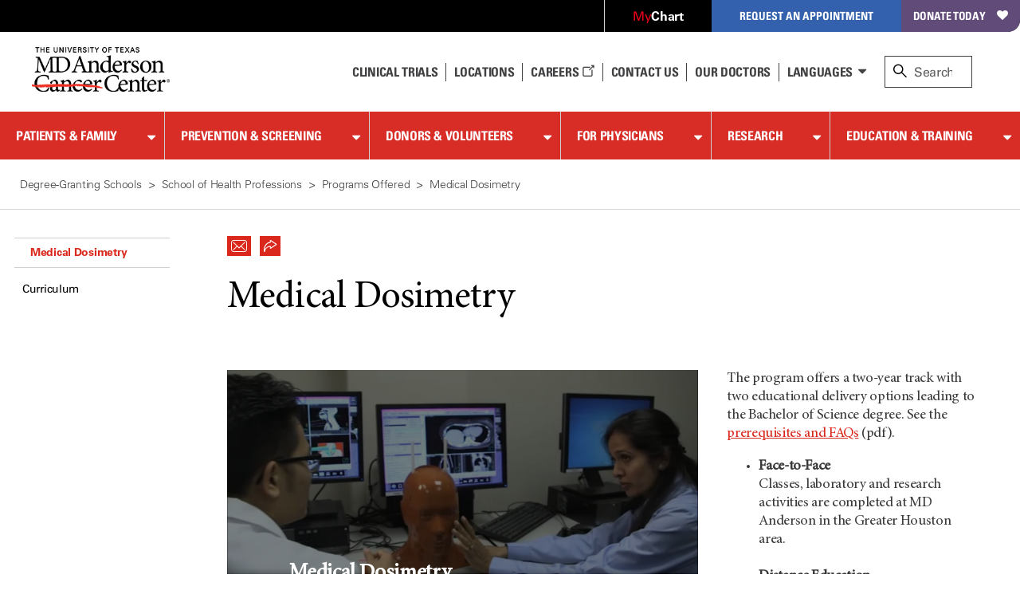

--- FILE ---
content_type: text/html; charset=utf-8
request_url: https://www.mdanderson.org/education-training/degree-granting-schools/school-of-health-professions/academics/medical-dosimetry.html
body_size: 31328
content:

<!doctype html>
<!--[if lt IE 7]>      <html class="no-js lt-ie9 lt-ie8 lt-ie7 " lang="en"> <![endif]-->
<!--[if IE 7]>         <html class="no-js lt-ie9 lt-ie8 " lang="en"> <![endif]-->
<!--[if IE 8]>         <html class="no-js lt-ie9 " lang="en"> <![endif]-->
<!--[if IE 9]>         <html class="no-js ie9 " lang="en"> <![endif]-->
<!--[if gt IE 9 | !IE]><!-->
<html class="no-js " lang="en">
<!--<![endif]-->
<!-- Server Name: AUTHOR -->
<head>
<!-- analytics initiation -->
<script src='//tags.tiqcdn.com/utag/mdanderson/mdandersonorg/prod/utag.sync.js'></script>
<script src="https://www.everestjs.net/static/le/last-event-tag-latest.min.js"></script>
<script>var strEnvId='mda.www,mda.org';AdCloudEvent("13664673527846410A490D45@AdobeOrg",strEnvId);</script>
<!-- end analytics initiation -->
<meta charset="utf-8"/>
<meta http-equiv="X-UA-Compatible" content="IE=edge"/>
<meta name="viewport" content="width=device-width, initial-scale=1"/>
<meta name="pageLevel" content="landingPage"/>
<meta name="keywords" content="Medical Dosimetry,School of Health Professions,Students,Undergraduate"/>
<link rel="shortcut icon" href="/etc.clientlibs/mda/clientlibs/mda-web/clientlib-site/resources/images/favicon.ico"/>
<link rel="canonical" href="https://www.mdanderson.org/education-training/degree-granting-schools/school-of-health-professions/academics/medical-dosimetry.html"/>
<title>Medical Dosimetry | MD Anderson Cancer Center</title>
<meta property="og:image" content="https://www.mdanderson.org/mda-logo-sharable.png"/>
<meta name="twitter:card" content="Summary Card"/>
<meta property="og:type" content="Website"/>
<meta property="og:site_name" content="MD Anderson Cancer Center"/>
<meta name="twitter:url" content="https://www.mdanderson.org/education-training/degree-granting-schools/school-of-health-professions/academics/medical-dosimetry.html"/>
<meta property="og:title" content="Medical Dosimetry"/>
<meta name="sorting_date" content="2026-01-14"/>
<meta name="level-of-education" content="Undergraduate"/>
<meta property="twitter:image" content="https://www.mdanderson.org/mda-logo-sharable.png"/>
<meta name="navurl" content="https://www.mdanderson.org/education-training/degree-granting-schools/school-of-health-professions/academics/medical-dosimetry.html"/>
<meta name="twitter:site" content="@MDAndersonNews"/>
<meta name="schools" content="School of Health Professions"/>
<meta name="audiences" content="Students"/>
<meta property="og:url" content="https://www.mdanderson.org/education-training/degree-granting-schools/school-of-health-professions/academics/medical-dosimetry.html"/>
<meta name="academic-programs-fellowships" content="Medical Dosimetry"/>
</meta>
<!--[if lt IE 10]>  
    <link rel="stylesheet" href="/etc.clientlibs/mda/clientlibs/core-design/clientlib-internal.min.css" type="text/css">

    <link rel="stylesheet" href="/etc.clientlibs/mda/clientlibs/mda-web/clientlib-internal-a-to-b.min.css" type="text/css">

    <link rel="stylesheet" href="/etc.clientlibs/mda/clientlibs/mda-web/clientlib-internal-c-to-i.min.css" type="text/css">

    <link rel="stylesheet" href="/etc.clientlibs/mda/clientlibs/mda-web/clientlib-internal-l-to-r.min.css" type="text/css">

    <link rel="stylesheet" href="/etc.clientlibs/mda/clientlibs/mda-web/clientlib-internal-s-to-z.min.css" type="text/css">

<![endif]-->
<!--[if !IE]><!-->
<link rel="stylesheet" href="/etc.clientlibs/mda/clientlibs/mda-web/A.clientlib-all.min.css.pagespeed.cf.j9uegjiqv4.css" type="text/css">
<!--<![endif]-->
<!--[if IE]>
	<script src="/apps/mda/clientlibs/core-design/clientlib-external/js/html5shiv/html5shiv.js"></script>
<![endif]-->
<link rel="preload" href="/etc.clientlibs/mda/clientlibs/mda-web/clientlib-site/resources/fonts/FontAwesome/fontawesome-webfont.woff?v=4.1.0" as="font" type="font/woff" crossorigin />
<link rel="preload" href="/etc.clientlibs/mda/clientlibs/mda-web/clientlib-site/resources/fonts/ecf89914-1896-43f6-a0a0-fe733d1db6e7.woff" as="font" type="font/woff" crossorigin />
<link rel="preload" href="/etc.clientlibs/mda/clientlibs/mda-web/clientlib-site/resources/fonts/21decb60-b395-4de2-bd04-e38eb2a56d2f.woff" as="font" type="font/woff" crossorigin />
<link rel="preload" href="/etc.clientlibs/mda/clientlibs/mda-web/clientlib-site/resources/fonts/mda-icons/mda-icons.ttf" as="font" type="font/ttf" crossorigin />
<link rel="preload" href="/etc.clientlibs/mda/clientlibs/mda-web/clientlib-site/resources/fonts/MDIcons/MDIcons.woff" as="font" type="font/woff" crossorigin />
<link rel="preload" href="/etc.clientlibs/mda/clientlibs/mda-web/clientlib-site/resources/fonts/b993da84-c1f6-474a-8f00-8aa797b3de8f.woff" as="font" type="font/woff" crossorigin />
<link rel="preload" href="/etc.clientlibs/mda/clientlibs/mda-web/clientlib-site/resources/fonts/MinionPro/MinionPro-Regular.woff" as="font" type="font/woff" crossorigin />
<link rel="preload" href="/etc.clientlibs/mda/clientlibs/mda-web/clientlib-site/resources/fonts/7b95cb9a-a288-4405-97a0-13095f56a903.woff" as="font" type="font/woff" crossorigin />
<link rel="preload" href="/etc.clientlibs/mda/clientlibs/mda-web/clientlib-site/resources/fonts/MinionPro/MinionPro-Semibold.woff" as="font" type="font/woff" crossorigin />
<link rel="preload" href="/etc.clientlibs/mda/clientlibs/mda-web/clientlib-site/resources/fonts/OpenSans/Open-Sans-300.woff2" as="font" type="font/woff2" crossorigin />
</head>
<body class="leftnavdetailpage"><noscript><meta HTTP-EQUIV="refresh" content="0;url='http://www.mdanderson.org/education-training/degree-granting-schools/school-of-health-professions/academics/medical-dosimetry.html?PageSpeed=noscript'" /><style><!--table,div,span,font,p{display:none} --></style><div style="display:block">Please click <a href="http://www.mdanderson.org/education-training/degree-granting-schools/school-of-health-professions/academics/medical-dosimetry.html?PageSpeed=noscript">here</a> if you are not redirected within a few seconds.</div></noscript>
<!-- SSI of siteHeader.html -->
<header class="mda-nav">
<a id="content-skip-btn" href="#skip" class="offscreen">Skip to Content</a>
<div class="mda-cta-list-container desktop">
<ul class="mda-cta-list">
<li class="mda-cta-list-item login dropdown">
<a class="dropdown-trigger" href="https://my.mdanderson.org/MyChart/Home/" title=" Opens a new window" aria-expanded="false" target="_blank"><span class="red-my">My</span><span class="white-chart">Chart</span></a>
<div class="dropdown-sublist">
<p id="login-help">Log in to our secure, personalized website to manage your care (formerly myMDAnderson).</p>
</div>
</li>
<li class="mda-cta-list-item appointment dropdown">
<button class="dropdown-trigger" aria-expanded="false" aria-haspopup="true">Request an Appointment</button>
<div class="dropdown-sublist">
<div class="flex-row">
<div>
<div class="appointmentheader">Request an Appointment</div>
<p>If you are ready to make an appointment, select a button on the right. If you have questions about MD Anderson’s appointment process, our information page may be the best place to start.</p>
<a href="https://www.mdanderson.org/about-md-anderson/contact-us/askmdanderson/appointments.html" target="_self">Appointment Information <i class="teaser-more mdicon-arrow"></i></a>
</div>
<div class="appointment-actions">
<a class="block" href="https://my.mdanderson.org/RequestAppointment" title=" Opens a new window" target="_blank">New Patients <i class="teaser-more mdicon-arrow"></i></a>
<a class="block" href="https://www.mdanderson.org/patients-family/becoming-our-patient/planning-for-care/returning-patients.html">Current Patients <i class="teaser-more mdicon-arrow"></i></a>
<a class="block" href="https://my.mdanderson.org/physicianreferral" target="_self">Referring Physicians <i class="teaser-more mdicon-arrow"></i></a>
</div>
</div>
</div>
</li>
<li class="mda-cta-list-item donate"><a href="https://gifts.mdanderson.org/Default.aspx?tsid=37435" title=" Opens a new window" target="_blank">Donate Today</a></li>
</ul>
</div>
<div id="alert-url-data" class="hidden" data-alert-url="https://www.mdanderson.org/_jcr_content/siteHeader/alert.nocache.html" data-alert-device-url="https://www.mdanderson.org/_jcr_content/siteHeader/alert.mobile-nocache.html"></div>
<!--/* data-sly-unwrap */ -->
<div class="mda-nav-top flex-row">
<a class="mda-nav-logo" id="nav-logo" href="https://www.mdanderson.org/" target="_self"> <img src="/etc.clientlibs/mda/clientlibs/mda-web/clientlib-site/resources/images/xmda-logo.png.pagespeed.ic.CJjpRI46QQ.webp" alt="The University of Texas MD Anderson Cancer Center"/>
</a>
<div class="mda-nav-mobile-menu mobile">
<button class="mda-nav-mobile-search-button open" aria-haspopup="true" aria-label="open site search text field" type="button">
<i aria-hidden="true" class="search-icon mda-icon-search mobile-search"></i>
<span class="mda-nav-mobile-search-title">Search</span>
</button>
<button class="mda-nav-mobile-search-button close" aria-label="close site search text field" type="button">
<i aria-hidden="true" class="fa fa-2x mda-icon-X"></i>
<span class="mda-nav-mobile-search-title">Close</span>
</button>
<button class="mda-nav-mobile-menu-button open active" aria-haspopup="true" aria-label="open site navigation" type="button">
<i aria-hidden="true" class="fa fa-2x mda-icon-menu mda-nav-mobile-menu-icon"></i>
<span class="mda-nav-mobile-menu-title">Menu</span>
</button>
<button class="mda-nav-mobile-menu-button close" aria-label="close site navigation" type="button">
<i aria-hidden="true" class="fa fa-2x mda-icon-X"></i>
<span class="mda-nav-mobile-menu-title">Close</span>
</button>
</div>
<div class="spacer desktop"></div>
<ul class="mda-nav-utility desktop flex-row">
<li>
<a class="mda-nav-utility-clinical-trials" href="https://www.mdanderson.org/patients-family/diagnosis-treatment/clinical-trials.html" target="_self">Clinical Trials
</a>
</li>
<li>
<a class="mda-nav-utility-directions" href="https://www.mdanderson.org/about-md-anderson/our-locations.html" target="_self">
<i class="mda-show-sm mdicon-pin"></i><span>Locations</span>
</a>
</li>
<li>
<a class="careers" href="https://jobs.mdanderson.org/" target="_blank">Careers
<span class="mda-icon-linkout" title=" Opens a new window"></span></a>
</li>
<li>
<a class="mda-nav-utility-call" href="https://www.mdanderson.org/about-md-anderson/contact-us.html" target="_self">Contact Us</a>
</li>
<li>
<a class="mda-nav-utility-doctors" href="https://faculty.mdanderson.org/" target="_self">Our Doctors
</a>
</li>
<li class="dropdown mda-sublist-container">
<button class="mda-nav-utility-sublist-toggle mda-nav-utility-languages dropdown-trigger" aria-expanded="false" aria-haspopup="true">Languages</button>
<ul class="mda-nav-utility-sublist dropdown-sublist">
<li>
<a href="/es/why-choose-md-anderson.html" title=" Opens a new window" target="_blank">Español</a>
</li>
<li>
<a href="/ar/why-choose-md-anderson.html" title=" Opens a new window" target="_blank">عربى</a>
</li>
<li>
<a href="/zh/why-choose-md-anderson.html" title=" Opens a new window" target="_blank">中文</a>
</li>
<li>
<a href="/tr/why-choose-md-anderson.html" title=" Opens a new window" target="_blank">Türkçe</a>
</li>
</ul>
</li>
</ul>
<div id="nav-search" role="search" class="search-wrapper mda-nav-search desktop" data-searchresultspageurl="/patients-family/search-results.html?q=" data-predictiveurl="fis_profile_prod" data-predictivetype="site">
<form name="nav-search" id="nav-search-form" class="mda-nav-search-form">
<i aria-hidden="true" class="search-icon mda-icon-search"></i>
<label class="search-label" for="site-search">Search</label>
<input type="text" aria-describedby="Provides search suggestions upon entering text" aria-controls="search-results" class="mda-nav-search-field search-field" id="site-search" size="1" placeholder="Search"/>
<div class="mda-nav-search-clear search-clear"><a id="nav-search-clear" href="#" role="button">Clear</a></div>
<button type="submit" class="mda-nav-search-submit mda-btn">Go</button>
</form>
<a href="#" id="nav-search-toggle" aria-label="close search" class="show mda-nav-search-close">
<i aria-hidden="true" class="fa fa-2x mda-icon-X mda-nav-search-close-icon"></i><span class="mda-nav-search-close-title">close</span>
</a>
<ul id="search-results" class="search-results" aria-expanded="false" role="listbox"></ul>
<div id="live-search-results" class="sr-only" aria-live="polite" role="alert" aria-atomic="true"></div>
<div class="search-options"></div>
</div>
</div>
<div id="nav-search-svp" role="search" class="hide search-wrapper mda-nav-search mobile" data-searchresultspageurl="/patients-family/search-results.html?q=" data-predictiveurl="fis_profile_prod" data-predictivetype="site">
<form name="nav-search" id="nav-search-form-svp" class="mda-nav-search-form" role="search">
<div class="mda-nav-search-input-wrapper">
<i aria-hidden="true" class="search-icon mda-icon-search"></i>
<label for="nav-search-form-svp-input" class="visuallyhidden">Search MD Anderson</label>
<input id="nav-search-form-svp-input" type="text" class="mda-nav-search-field search-field" size="1" placeholder="Search MD Anderson"/>
<div class="mda-nav-search-clear search-clear">
<button type="button" id="nav-search-clear-from-siteheader">Clear</button>
</div>
</div>
<button type="submit" class="mda-nav-search-submit mda-btn" aria-label="Search">Go</button>
</form>
<ul class="search-results" role="listbox"></ul>
<div class="search-options"></div>
</div>
</header>
<script>var generalPredictiveSearchUrl="\/suggest?max=4\x26site=mda_aem_stage\x26access=access\x26format=rich\x26client=mda_aem_fe\x26q=";var searchResultsPageUrl="\/patients\u002Dfamily\/search\u002Dresults.html?q=";</script>
<nav class="mda-nav">
<div class="mda-nav-wrapper">
<div class="mda-cta-list mobile flex-row">
<div class="mda-cta-list-item login">
<a href="https://my.mdanderson.org/MyChart/Home/" title=" Opens a new window" target="_blank"><span class="red-my">My</span><span class="white-chart">Chart</span></a>
</div>
<div class="mda-cta-list-item donate">
<a href="https://gifts.mdanderson.org/Default.aspx?tsid=37435" title=" Opens a new window" target="_blank">Donate Today</a>
</div>
</div>
<ul class="mda-nav-utility mobile flex-row">
<li>
<a class="mda-nav-utility-clinical-trials" href="https://www.mdanderson.org/patients-family/diagnosis-treatment/clinical-trials.html" target="_self">Clinical Trials
</a>
</li>
<li>
<a class="mda-nav-utility-directions" href="https://www.mdanderson.org/about-md-anderson/our-locations.html" target="_self">
<span>Locations</span>
</a>
</li>
<li>
<a class="careers" href="https://jobs.mdanderson.org/" target="_blank">Careers
<span class="mda-icon-linkout" title=" Opens a new window"></span></a>
</li>
<li>
<a class="mda-nav-utility-call" href="https://www.mdanderson.org/about-md-anderson/contact-us.html" target="_self">Contact Us</a>
</li>
<li class="dropdown mda-sublist-container">
<button class="mda-nav-utility-sublist-toggle mda-nav-utility-languages dropdown-trigger" aria-expanded="false" aria-haspopup="true">Languages</button>
<ul class="mda-nav-utility-sublist dropdown-sublist">
<li>
<a href="/es/why-choose-md-anderson.html" title=" Opens a new window" target="_blank">Español</a>
</li>
<li>
<a href="/ar/why-choose-md-anderson.html" title=" Opens a new window" target="_blank">عربى</a>
</li>
<li>
<a href="/zh/why-choose-md-anderson.html" title=" Opens a new window" target="_blank">中文</a>
</li>
<li>
<a href="/tr/why-choose-md-anderson.html" title=" Opens a new window" target="_blank">Türkçe</a>
</li>
</ul>
</li>
</ul>
<div class="mda-cta-list mobile">
<div class="mda-cta-list-item dropdown appointment">
<button class="dropdown-trigger" aria-expanded="false" aria-haspopup="true">Request an Appointment</button>
<ul class="dropdown-sublist">
<li>
<a class="mda-nav-link-sub" href="https://www.mdanderson.org/about-md-anderson/contact-us/askmdanderson/appointments.html" target="_self">Request an Appointment</a>
</li>
<li>
<a class="mda-nav-link-sub" href="https://my.mdanderson.org/RequestAppointment" target="_blank" title=" Opens a new window">New Patients</a>
</li>
<li>
<a class="mda-nav-link-sub" href="https://www.mdanderson.org/patients-family/becoming-our-patient/planning-for-care/returning-patients.html">Current Patients</a>
</li>
<li>
<a class="mda-nav-link-sub" href="https://my.mdanderson.org/physicianreferral" target="_self">Referring Physicians</a>
</li>
</ul>
</div>
</div>
<div class="mda-nav-main">
<ul class="mda-nav-main-list">
<li class="dropdown">
<div class="mda-nav-button-wrapper dropdown-trigger">
<a class="mda-nav-link-main" href="https://www.mdanderson.org/patients-family.html" id="mda-nav-link-1">Patients &amp; Family</a>
<button type="button" aria-labelledby="mda-nav-link-1" aria-haspopup="true" aria-expanded="false" class="dropdown-trigger-button"></button>
</div>
<div class="dropdown-sublist">
<ul class="dropdown-sublist-wrapper">
<li class="mda-nav-main-sublist-container">
<div class="n7-blocks">
<button class="mda-nav-link-sub-more mobile" type="button" aria-haspopup="true" aria-expanded="false">
Becoming Our Patient
<i class="fa fa-2x fa-angle-right" aria-hidden="true"></i>
</button>
<ul class="mda-nav-main-sublist">
<li class="mobile">
<button class="mda-nav-link-sub-back" type="button" aria-label="Back - Patients &amp; Family">
<i class="fa fa-2x fa-angle-left" aria-hidden="true"></i>
Becoming Our Patient
</button>
</li>
<li><a class="mda-nav-link-sub header" href="https://www.mdanderson.org/patients-family/becoming-our-patient.html">Becoming Our Patient <span class="mobile">Home</span></a></li>
<li><a class="mda-nav-link-sub" href="https://www.mdanderson.org/patients-family/becoming-our-patient/why-md-anderson.html">Why MD Anderson</a></li>
<li><a class="mda-nav-link-sub" href="https://www.mdanderson.org/patients-family/becoming-our-patient/planning-for-care.html">Planning for Care</a></li>
<li><a class="mda-nav-link-sub" href="https://www.mdanderson.org/patients-family/becoming-our-patient/getting-to-md-anderson.html">Getting to MD Anderson</a></li>
<li><a class="mda-nav-link-sub" href="https://www.mdanderson.org/patients-family/becoming-our-patient/while-youre-here.html">While You&#39;re Here</a></li>
<li><a class="mda-nav-link-sub" href="https://www.mdanderson.org/patients-family/becoming-our-patient/international-center.html">International Center</a></li>
<li><a class="mda-nav-link-sub" href="https://www.mdanderson.org/patients-family/becoming-our-patient/services-amenities.html">Services and Amenities</a></li>
<li><a class="mda-nav-link-sub" href="https://www.mdanderson.org/patients-family/becoming-our-patient/insurance-billing.html">Insurance &amp; Billing</a></li>
<li><a class="mda-nav-link-sub" href="https://www.mdanderson.org/patients-family/becoming-our-patient/second-opinion-appointments.html">Second Opinion Appointments</a></li>
</ul>
</div>
</li>
<li class="mda-nav-main-sublist-container">
<div class="n7-blocks">
<button class="mda-nav-link-sub-more mobile" type="button" aria-haspopup="true" aria-expanded="false">
Diagnosis &amp; Treatment
<i class="fa fa-2x fa-angle-right" aria-hidden="true"></i>
</button>
<ul class="mda-nav-main-sublist">
<li class="mobile">
<button class="mda-nav-link-sub-back" type="button" aria-label="Back - Patients &amp; Family">
<i class="fa fa-2x fa-angle-left" aria-hidden="true"></i>
Diagnosis &amp; Treatment
</button>
</li>
<li><a class="mda-nav-link-sub header" href="https://www.mdanderson.org/patients-family/diagnosis-treatment.html">Diagnosis &amp; Treatment <span class="mobile">Home</span></a></li>
<li><a class="mda-nav-link-sub" href="https://www.mdanderson.org/patients-family/diagnosis-treatment/cancer-types.html">Cancer Types</a></li>
<li><a class="mda-nav-link-sub" href="https://www.mdanderson.org/patients-family/diagnosis-treatment/a-new-diagnosis.html">A New Diagnosis</a></li>
<li><a class="mda-nav-link-sub" href="https://www.mdanderson.org/patients-family/diagnosis-treatment/treatment-options.html">Treatment Options</a></li>
<li><a class="mda-nav-link-sub" href="https://www.mdanderson.org/patients-family/diagnosis-treatment/care-centers-clinics.html">Care Centers &amp; Clinics</a></li>
<li><a class="mda-nav-link-sub" href="https://www.mdanderson.org/patients-family/diagnosis-treatment/emotional-physical-effects.html">Emotional &amp; Physical Effects</a></li>
<li><a class="mda-nav-link-sub" href="https://www.mdanderson.org/patients-family/diagnosis-treatment/patient-support.html">Patient Support</a></li>
<li><a class="mda-nav-link-sub" href="https://www.mdanderson.org/patients-family/diagnosis-treatment/clinical-trials.html">Clinical Trials</a></li>
</ul>
</div>
</li>
<li class="mda-nav-main-sublist-container">
<div class="n7-blocks">
<button class="mda-nav-link-sub-more mobile" type="button" aria-haspopup="true" aria-expanded="false">
Supporting a Loved One
<i class="fa fa-2x fa-angle-right" aria-hidden="true"></i>
</button>
<ul class="mda-nav-main-sublist">
<li class="mobile">
<button class="mda-nav-link-sub-back" type="button" aria-label="Back - Patients &amp; Family">
<i class="fa fa-2x fa-angle-left" aria-hidden="true"></i>
Supporting a Loved One
</button>
</li>
<li><a class="mda-nav-link-sub header" href="https://www.mdanderson.org/patients-family/supporting-a-loved-one.html">Supporting a Loved One <span class="mobile">Home</span></a></li>
<li><a class="mda-nav-link-sub" href="https://www.mdanderson.org/patients-family/supporting-a-loved-one/caregiver-roles-challenges.html">Caregiver Roles &amp; Challenges</a></li>
<li><a class="mda-nav-link-sub" href="https://www.mdanderson.org/patients-family/supporting-a-loved-one/supporting-children-teens.html">Children and Teens</a></li>
<li><a class="mda-nav-link-sub" href="https://www.mdanderson.org/patients-family/supporting-a-loved-one/taking-care-of-yourself.html">Taking Care of Yourself</a></li>
<li><a class="mda-nav-link-sub" href="https://www.mdanderson.org/patients-family/supporting-a-loved-one/Helping-mdanderson-patient.html">Helping an MD Anderson Patient</a></li>
<li><a class="mda-nav-link-sub" href="https://www.mdanderson.org/patients-family/supporting-a-loved-one/dealing-with-loss.html">Dealing with Loss</a></li>
</ul>
</div>
</li>
<li class="mda-nav-main-sublist-container">
<div class="n7-blocks">
<button class="mda-nav-link-sub-more mobile" type="button" aria-haspopup="true" aria-expanded="false">
Life After Cancer
<i class="fa fa-2x fa-angle-right" aria-hidden="true"></i>
</button>
<ul class="mda-nav-main-sublist">
<li class="mobile">
<button class="mda-nav-link-sub-back" type="button" aria-label="Back - Patients &amp; Family">
<i class="fa fa-2x fa-angle-left" aria-hidden="true"></i>
Life After Cancer
</button>
</li>
<li><a class="mda-nav-link-sub header" href="https://www.mdanderson.org/patients-family/life-after-cancer.html">Life After Cancer <span class="mobile">Home</span></a></li>
<li><a class="mda-nav-link-sub" href="https://www.mdanderson.org/patients-family/life-after-cancer/followup-care-after-cancer-treatment.html">Follow-up Care After Cancer Treatment</a></li>
<li><a class="mda-nav-link-sub" href="https://www.mdanderson.org/patients-family/life-after-cancer/long-term-effects.html">Long-Term Effects of Cancer</a></li>
<li><a class="mda-nav-link-sub" href="https://www.mdanderson.org/patients-family/life-after-cancer/social-emotional-impacts.html">Social &amp; Emotional Impacts of Cancer</a></li>
<li><a class="mda-nav-link-sub" href="https://www.mdanderson.org/patients-family/life-after-cancer/legal-financial-impacts.html">Legal &amp; Financial Impacts of Cancer</a></li>
<li><a class="mda-nav-link-sub" href="https://www.mdanderson.org/patients-family/life-after-cancer/survivorship-week.html">Survivorship Week</a></li>
</ul>
</div>
</li>
<li class="mda-nav-main-sublist-container mda-nav-main-aside desktop">
<a href="https://www.mdanderson.org/about-md-anderson/contact-us/askmdanderson/appointments.html" class="mda-nav-main-aside-link" aria-label="Request an Appointment" id="en_siteheader_request_an_appo" target="_self">
<span class="mda-nav-main-aside-title">Request an Appointment</span><i aria-hidden="true" class="mda-nav-main-aside-icon mdicon-arrow"></i>
</a>
<a href="https://www.mdanderson.org/patients-family/becoming-our-patient/planning-for-care/returning-patients.html" class="mda-nav-main-aside-link" aria-label="Link to information for current and returning patients" id="en_siteheader_current_patient" target="_self">
<span class="mda-nav-main-aside-title">Current Patients</span><i aria-hidden="true" class="mda-nav-main-aside-icon mdicon-arrow"></i>
<p class="mda-nav-main-aside-content">Find information and resources for current and returning patients.</p>
</a>
<a href="https://www.mdanderson.org/patients-family/diagnosis-treatment/clinical-trials.html" class="mda-nav-main-aside-link" aria-label="Link to clinical trial information" id="en_siteheader_clinical_trials" target="_self">
<span class="mda-nav-main-aside-title">Clinical Trials</span><i aria-hidden="true" class="mda-nav-main-aside-icon mdicon-arrow"></i>
<p class="mda-nav-main-aside-content">Learn about clinical trials at MD Anderson and search our database for open studies.</p>
</a>
</li>
</ul>
</div>
</li>
<li class="dropdown">
<div class="mda-nav-button-wrapper dropdown-trigger">
<a class="mda-nav-link-main" href="https://www.mdanderson.org/prevention-screening.html" id="mda-nav-link-2">Prevention &amp; Screening</a>
<button type="button" aria-labelledby="mda-nav-link-2" aria-haspopup="true" aria-expanded="false" class="dropdown-trigger-button"></button>
</div>
<div class="dropdown-sublist">
<ul class="dropdown-sublist-wrapper">
<li class="mda-nav-main-sublist-container">
<div class="n7-blocks">
<button class="mda-nav-link-sub-more mobile" type="button" aria-haspopup="true" aria-expanded="false">
Manage Your Risk
<i class="fa fa-2x fa-angle-right" aria-hidden="true"></i>
</button>
<ul class="mda-nav-main-sublist">
<li class="mobile">
<button class="mda-nav-link-sub-back" type="button" aria-label="Back - Prevention &amp; Screening">
<i class="fa fa-2x fa-angle-left" aria-hidden="true"></i>
Manage Your Risk
</button>
</li>
<li><a class="mda-nav-link-sub header" href="https://www.mdanderson.org/prevention-screening/manage-your-risk.html">Manage Your Risk <span class="mobile">Home</span></a></li>
<li><a class="mda-nav-link-sub" href="https://www.mdanderson.org/prevention-screening/manage-your-risk/tobacco-control-at-md-anderson.html">Tobacco Control</a></li>
<li><a class="mda-nav-link-sub" href="https://www.mdanderson.org/prevention-screening/manage-your-risk/diet.html">Diet</a></li>
<li><a class="mda-nav-link-sub" href="https://www.mdanderson.org/prevention-screening/manage-your-risk/body-weight.html">Body Weight</a></li>
<li><a class="mda-nav-link-sub" href="https://www.mdanderson.org/prevention-screening/manage-your-risk/physical-activity.html">Physical Activity</a></li>
<li><a class="mda-nav-link-sub" href="https://www.mdanderson.org/prevention-screening/manage-your-risk/skin-safety.html">Skin Safety</a></li>
<li><a class="mda-nav-link-sub" href="https://www.mdanderson.org/prevention-screening/manage-your-risk/hpv.html">HPV</a></li>
<li><a class="mda-nav-link-sub" href="https://www.mdanderson.org/prevention-screening/manage-your-risk/hepatitis.html">Hepatitis</a></li>
<li><a class="mda-nav-link-sub" href="https://www.mdanderson.org/prevention-screening/manage-your-risk/alcohol.html">Alcohol</a></li>
</ul>
</div>
</li>
<li class="mda-nav-main-sublist-container">
<div class="n7-blocks">
<button class="mda-nav-link-sub-more mobile" type="button" aria-haspopup="true" aria-expanded="false">
Family History
<i class="fa fa-2x fa-angle-right" aria-hidden="true"></i>
</button>
<ul class="mda-nav-main-sublist">
<li class="mobile">
<button class="mda-nav-link-sub-back" type="button" aria-label="Back - Prevention &amp; Screening">
<i class="fa fa-2x fa-angle-left" aria-hidden="true"></i>
Family History
</button>
</li>
<li><a class="mda-nav-link-sub header" href="https://www.mdanderson.org/prevention-screening/family-history.html">Family History <span class="mobile">Home</span></a></li>
<li><a class="mda-nav-link-sub" href="https://www.mdanderson.org/prevention-screening/family-history/genetic-testing.html">Genetic Testing</a></li>
<li><a class="mda-nav-link-sub" href="https://www.mdanderson.org/prevention-screening/family-history/hereditary-cancer-syndromes.html">Hereditary Cancer Syndromes</a></li>
<li><a class="mda-nav-link-sub" href="https://www.mdanderson.org/prevention-screening/family-history/faqs.html">Genetic Counseling and Testing FAQs</a></li>
</ul>
</div>
</li>
<li class="mda-nav-main-sublist-container">
<div class="n7-blocks">
<button class="mda-nav-link-sub-more mobile" type="button" aria-haspopup="true" aria-expanded="false">
Cancer Screenings
<i class="fa fa-2x fa-angle-right" aria-hidden="true"></i>
</button>
<ul class="mda-nav-main-sublist">
<li class="mobile">
<button class="mda-nav-link-sub-back" type="button" aria-label="Back - Prevention &amp; Screening">
<i class="fa fa-2x fa-angle-left" aria-hidden="true"></i>
Cancer Screenings
</button>
</li>
<li><a class="mda-nav-link-sub header" href="https://www.mdanderson.org/prevention-screening/get-screened.html">Cancer Screenings <span class="mobile">Home</span></a></li>
<li><a class="mda-nav-link-sub" href="https://www.mdanderson.org/prevention-screening/get-screened/breast-cancer-screening.html">Mammograms &amp; Breast Cancer Screening</a></li>
<li><a class="mda-nav-link-sub" href="https://www.mdanderson.org/prevention-screening/get-screened/cervical-cancer-screening.html">Cervical Cancer Screening</a></li>
<li><a class="mda-nav-link-sub" href="https://www.mdanderson.org/prevention-screening/get-screened/colorectal-cancer-screening.html">Colorectal Cancer Screening</a></li>
<li><a class="mda-nav-link-sub" href="https://www.mdanderson.org/prevention-screening/get-screened/endometrial-cancer-screening.html">Endometrial Cancer Screening</a></li>
<li><a class="mda-nav-link-sub" href="https://www.mdanderson.org/prevention-screening/get-screened/liver-cancer-screening.html">Liver Cancer Screening</a></li>
<li><a class="mda-nav-link-sub" href="https://www.mdanderson.org/prevention-screening/get-screened/lung-cancer-screening.html">Lung Cancer Screening </a></li>
<li><a class="mda-nav-link-sub" href="https://www.mdanderson.org/prevention-screening/get-screened/mobile-mammography.html">Mobile Mammography</a></li>
<li><a class="mda-nav-link-sub" href="https://www.mdanderson.org/prevention-screening/get-screened/ovarian-cancer-screening.html">Ovarian Cancer Screening</a></li>
<li><a class="mda-nav-link-sub" href="https://www.mdanderson.org/prevention-screening/get-screened/prostate-cancer-screening.html">Prostate Cancer Screening</a></li>
<li><a class="mda-nav-link-sub" href="https://www.mdanderson.org/prevention-screening/get-screened/skin-cancer-screening.html">Skin Cancer Screening</a></li>
<li><a class="mda-nav-link-sub" href="https://www.mdanderson.org/prevention-screening/get-screened/women-screening-exams.html">Women&#39;s Cancer Screening</a></li>
<li><a class="mda-nav-link-sub" href="https://www.mdanderson.org/prevention-screening/get-screened/men-screening-exams.html">Men&#39;s Cancer Screening</a></li>
</ul>
</div>
</li>
<li class="mda-nav-main-sublist-container mda-nav-main-aside desktop promo-item icon">
<a href="https://www.mdanderson.org/patients-family/diagnosis-treatment/care-centers-clinics/cancer-prevention-center.html" aria-label="link to information about the Cancer Prevention Center" target="_self" class="mda-nav-main-aside-link">
<picture> <!--[if IE 9]><video style="display: none;"><![endif]-->
<source srcset="/content/dam/mdanderson/images/publications/focused-on-health/2015/WEB-Tanya-Moseley-3D-mammo.jpg.resize.216.122.high.jpg 2x, /content/dam/mdanderson/images/publications/focused-on-health/2015/WEB-Tanya-Moseley-3D-mammo.jpg.resize.216.122.high.jpg 1x" media="(min-width: 993px)"/>
<source srcset="/content/dam/mdanderson/images/publications/focused-on-health/2015/WEB-Tanya-Moseley-3D-mammo.jpg.resize.216.122.high.jpg" media="(min-width: 753px)"/>
<!--[if IE 9]></video><![endif]-->
<img srcset="/content/dam/mdanderson/images/publications/focused-on-health/2015/xWEB-Tanya-Moseley-3D-mammo.jpg.resize.216.122.high.jpg.pagespeed.ic.kpPxEkGnA0.webp 2x, /content/dam/mdanderson/images/publications/focused-on-health/2015/xWEB-Tanya-Moseley-3D-mammo.jpg.resize.216.122.high.jpg.pagespeed.ic.kpPxEkGnA0.webp 1x" src="/content/dam/mdanderson/images/publications/focused-on-health/2015/xWEB-Tanya-Moseley-3D-mammo.jpg.resize.jpg.pagespeed.ic.kdbryUx-oL.webp"/>
</picture>
<span class="mda-nav-main-aside-title">Cancer Prevention Center</span>&nbsp;<i class="mda-nav-main-aside-icon mdicon-arrow" aria-hidden="true"></i>
<p class="mda-nav-main-aside-content">The Lyda Hill Cancer Prevention Center provides cancer risk assessment, screening and diagnostic services.</p>
</a>
</li>
</ul>
</div>
</li>
<li class="dropdown">
<div class="mda-nav-button-wrapper dropdown-trigger">
<a class="mda-nav-link-main" href="https://www.mdanderson.org/donors-volunteers.html" id="mda-nav-link-3">Donors &amp; Volunteers</a>
<button type="button" aria-labelledby="mda-nav-link-3" aria-haspopup="true" aria-expanded="false" class="dropdown-trigger-button"></button>
</div>
<div class="dropdown-sublist">
<ul class="dropdown-sublist-wrapper">
<li class="mda-nav-main-sublist-container">
<div class="n7-blocks">
<button class="mda-nav-link-sub-more mobile" type="button" aria-haspopup="true" aria-expanded="false">
Donate
<i class="fa fa-2x fa-angle-right" aria-hidden="true"></i>
</button>
<ul class="mda-nav-main-sublist">
<li class="mobile">
<button class="mda-nav-link-sub-back" type="button" aria-label="Back - Donors &amp; Volunteers">
<i class="fa fa-2x fa-angle-left" aria-hidden="true"></i>
Donate
</button>
</li>
<li><a class="mda-nav-link-sub header" href="https://www.mdanderson.org/donors-volunteers/donate.html">Donate <span class="mobile">Home</span></a></li>
<li><a class="mda-nav-link-sub" href="https://www.mdanderson.org/donors-volunteers/donate/raise-money.html">Raise Money</a></li>
<li><a class="mda-nav-link-sub" href="https://www.mdanderson.org/donors-volunteers/donate/honor-loved-ones.html">Honor Loved Ones</a></li>
<li><a class="mda-nav-link-sub" href="https://www.mdanderson.org/donors-volunteers/donate/planned-giving.html">Create Your Legacy</a></li>
<li><a class="mda-nav-link-sub" href="https://www.mdanderson.org/donors-volunteers/donate/endowments.html">Endowments</a></li>
<li><a class="mda-nav-link-sub" href="https://www.mdanderson.org/donors-volunteers/donate/md-anderson-caring-fund.html">Caring Fund</a></li>
<li><a class="mda-nav-link-sub" href="https://www.mdanderson.org/donors-volunteers/donate/matching-gifts.html">Matching Gifts</a></li>
<li><a class="mda-nav-link-sub" href="https://www.mdanderson.org/donors-volunteers/donate/foundation-and-corporation-relations.html">Foundation and Corporation Relations</a></li>
</ul>
</div>
</li>
<li class="mda-nav-main-sublist-container">
<div class="n7-blocks">
<button class="mda-nav-link-sub-more mobile" type="button" aria-haspopup="true" aria-expanded="false">
Volunteer
<i class="fa fa-2x fa-angle-right" aria-hidden="true"></i>
</button>
<ul class="mda-nav-main-sublist">
<li class="mobile">
<button class="mda-nav-link-sub-back" type="button" aria-label="Back - Donors &amp; Volunteers">
<i class="fa fa-2x fa-angle-left" aria-hidden="true"></i>
Volunteer
</button>
</li>
<li><a class="mda-nav-link-sub header" href="https://www.mdanderson.org/donors-volunteers/volunteer.html">Volunteer <span class="mobile">Home</span></a></li>
<li><a class="mda-nav-link-sub" href="https://www.mdanderson.org/donors-volunteers/volunteer/on-site-volunteers.html">On-Site Volunteers</a></li>
<li><a class="mda-nav-link-sub" href="https://www.mdanderson.org/donors-volunteers/volunteer/endowments.html">Volunteer Endowment</a></li>
<li><a class="mda-nav-link-sub" href="https://www.mdanderson.org/donors-volunteers/volunteer/patient-experience.html">Patient Experience</a></li>
<li><a class="mda-nav-link-sub" href="https://www.mdanderson.org/donors-volunteers/volunteer/childrens-cancer-hospital-councils.html">Children&#39;s Cancer Hospital Councils</a></li>
</ul>
</div>
</li>
<li class="mda-nav-main-sublist-container">
<div class="n7-blocks">
<button class="mda-nav-link-sub-more mobile" type="button" aria-haspopup="true" aria-expanded="false">
Other Ways to Help
<i class="fa fa-2x fa-angle-right" aria-hidden="true"></i>
</button>
<ul class="mda-nav-main-sublist">
<li class="mobile">
<button class="mda-nav-link-sub-back" type="button" aria-label="Back - Donors &amp; Volunteers">
<i class="fa fa-2x fa-angle-left" aria-hidden="true"></i>
Other Ways to Help
</button>
</li>
<li><a class="mda-nav-link-sub header" href="https://www.mdanderson.org/donors-volunteers/other-ways-to-help.html">Other Ways to Help <span class="mobile">Home</span></a></li>
<li><a class="mda-nav-link-sub" href="https://www.mdanderson.org/donors-volunteers/other-ways-to-help/give-blood.html">Give Blood</a></li>
<li><a class="mda-nav-link-sub" href="https://www.mdanderson.org/donors-volunteers/other-ways-to-help/shop-md-anderson.html">Shop MD Anderson</a></li>
<li><a class="mda-nav-link-sub" href="https://www.mdanderson.org/donors-volunteers/other-ways-to-help/childrens-art-project.html">Children&#39;s Art Project</a></li>
<li><a class="mda-nav-link-sub" href="https://www.mdanderson.org/donors-volunteers/other-ways-to-help/donate-goods-or-services.html">Donate Goods or Services</a></li>
<li><a class="mda-nav-link-sub" href="https://www.mdanderson.org/donors-volunteers/other-ways-to-help/attend-events.html">Attend Events</a></li>
<li><a class="mda-nav-link-sub" href="https://www.mdanderson.org/donors-volunteers/other-ways-to-help/cord-blood-bank.html">Cord Blood Bank</a></li>
</ul>
</div>
</li>
<li class="mda-nav-main-sublist-container">
<div class="n7-blocks">
<button class="mda-nav-link-sub-more mobile" type="button" aria-haspopup="true" aria-expanded="false">
Corporate Alliances
<i class="fa fa-2x fa-angle-right" aria-hidden="true"></i>
</button>
<ul class="mda-nav-main-sublist">
<li class="mobile">
<button class="mda-nav-link-sub-back" type="button" aria-label="Back - Donors &amp; Volunteers">
<i class="fa fa-2x fa-angle-left" aria-hidden="true"></i>
Corporate Alliances
</button>
</li>
<li><a class="mda-nav-link-sub header" href="https://www.mdanderson.org/donors-volunteers/corporate-alliances.html">Corporate Alliances <span class="mobile">Home</span></a></li>
<li><a class="mda-nav-link-sub" href="https://www.mdanderson.org/donors-volunteers/corporate-alliances/current-alliances.html">Current Alliances</a></li>
</ul>
</div>
</li>
<li class="mda-nav-main-sublist-container mda-nav-main-aside desktop promo-item icon">
<a href="https://onlypossiblehere.mdanderson.org" aria-label="link to donation form Opens a new window" target="_blank" class="mda-nav-main-aside-link">
<picture> <!--[if IE 9]><video style="display: none;"><![endif]-->
<source srcset="/content/dam/mdanderson/images/hero-images/Integrated%20Media/oph-web-promo-image-tagline.png.resize.216.122.high.jpg 2x, /content/dam/mdanderson/images/hero-images/Integrated%20Media/oph-web-promo-image-tagline.png.resize.216.122.high.jpg 1x" media="(min-width: 993px)"/>
<source srcset="/content/dam/mdanderson/images/hero-images/Integrated%20Media/oph-web-promo-image-tagline.png.resize.216.122.high.jpg" media="(min-width: 753px)"/>
<!--[if IE 9]></video><![endif]-->
<img srcset="/content/dam/mdanderson/images/hero-images/Integrated%20Media/xoph-web-promo-image-tagline.png.resize.216.122.high.jpg.pagespeed.ic.-wBFE1IUUo.webp 2x, /content/dam/mdanderson/images/hero-images/Integrated%20Media/xoph-web-promo-image-tagline.png.resize.216.122.high.jpg.pagespeed.ic.-wBFE1IUUo.webp 1x" src="/content/dam/mdanderson/images/hero-images/Integrated%20Media/xoph-web-promo-image-tagline.png.resize.jpg.pagespeed.ic.Be24YwinNY.webp"/>
</picture>
<span class="mda-nav-main-aside-title">Join the Campaign to End Cancer</span>&nbsp;<span class="mda-icon-linkout" title=" Opens a new window"></span>
<p class="mda-nav-main-aside-content">Help us celebrate and fuel the groundbreaking innovations and transformative advancements that define MD Anderson.</p>
</a>
</li>
</ul>
</div>
</li>
<li class="dropdown">
<div class="mda-nav-button-wrapper dropdown-trigger">
<a class="mda-nav-link-main" href="https://www.mdanderson.org/for-physicians.html" id="mda-nav-link-4">For Physicians</a>
<button type="button" aria-labelledby="mda-nav-link-4" aria-haspopup="true" aria-expanded="false" class="dropdown-trigger-button"></button>
</div>
<div class="dropdown-sublist">
<ul class="dropdown-sublist-wrapper">
<li class="mda-nav-main-sublist-container">
<div class="n7-blocks">
<button class="mda-nav-link-sub-more mobile" type="button" aria-haspopup="true" aria-expanded="false">
Refer a Patient
<i class="fa fa-2x fa-angle-right" aria-hidden="true"></i>
</button>
<ul class="mda-nav-main-sublist">
<li class="mobile">
<button class="mda-nav-link-sub-back" type="button" aria-label="Back - For Physicians">
<i class="fa fa-2x fa-angle-left" aria-hidden="true"></i>
Refer a Patient
</button>
</li>
<li><a class="mda-nav-link-sub header" href="https://www.mdanderson.org/for-physicians/refer-a-patient.html">Refer a Patient <span class="mobile">Home</span></a></li>
<li><a class="mda-nav-link-sub" href="https://www.mdanderson.org/for-physicians/refer-a-patient/health-care-provider-resource-center.html">Health Care Provider Resource Center</a></li>
<li><a class="mda-nav-link-sub" href="https://www.mdanderson.org/for-physicians/refer-a-patient/referring-provider-team.html">Referring Provider Team</a></li>
<li><a class="mda-nav-link-sub" href="https://www.mdanderson.org/for-physicians/refer-a-patient/insurance-information.html">Insurance Information</a></li>
<li><a class="mda-nav-link-sub" href="https://www.mdanderson.org/for-physicians/refer-a-patient/international-referrals.html">International Referrals</a></li>
<li><a class="mda-nav-link-sub" href="https://www.mdanderson.org/for-physicians/refer-a-patient/mymdanderson-for-physicians.html">myMDAnderson for Physicians</a></li>
<li><a class="mda-nav-link-sub" href="https://www.mdanderson.org/for-physicians/refer-a-patient/second-opinion-pathology.html">Second Opinion Pathology</a></li>
</ul>
</div>
</li>
<li class="mda-nav-main-sublist-container">
<div class="n7-blocks">
<button class="mda-nav-link-sub-more mobile" type="button" aria-haspopup="true" aria-expanded="false">
Clinical Trials
<i class="fa fa-2x fa-angle-right" aria-hidden="true"></i>
</button>
<ul class="mda-nav-main-sublist">
<li class="mobile">
<button class="mda-nav-link-sub-back" type="button" aria-label="Back - For Physicians">
<i class="fa fa-2x fa-angle-left" aria-hidden="true"></i>
Clinical Trials
</button>
</li>
<li><a class="mda-nav-link-sub header" href="https://www.mdanderson.org/for-physicians/clinical-trials.html">Clinical Trials <span class="mobile">Home</span></a></li>
</ul>
</div>
</li>
<li class="mda-nav-main-sublist-container">
<div class="n7-blocks">
<button class="mda-nav-link-sub-more mobile" type="button" aria-haspopup="true" aria-expanded="false">
Clinical Tools &amp; Resources
<i class="fa fa-2x fa-angle-right" aria-hidden="true"></i>
</button>
<ul class="mda-nav-main-sublist">
<li class="mobile">
<button class="mda-nav-link-sub-back" type="button" aria-label="Back - For Physicians">
<i class="fa fa-2x fa-angle-left" aria-hidden="true"></i>
Clinical Tools &amp; Resources
</button>
</li>
<li><a class="mda-nav-link-sub header" href="https://www.mdanderson.org/for-physicians/clinical-tools-resources.html">Clinical Tools &amp; Resources <span class="mobile">Home</span></a></li>
<li><a class="mda-nav-link-sub" href="https://www.mdanderson.org/for-physicians/clinical-tools-resources/clinical-calculators.html">Clinical Calculators</a></li>
<li><a class="mda-nav-link-sub" href="https://www.mdanderson.org/for-physicians/clinical-tools-resources/clinical-practice-algorithms.html">Clinical Practice Algorithms </a></li>
</ul>
</div>
</li>
<li class="mda-nav-main-sublist-container mda-nav-main-aside desktop promo-item icon">
<a href="https://www.mdanderson.org/for-physicians/refer-a-patient/mymdanderson-for-physicians.html" aria-label="link to myMDAnderson for Physicians information" target="_self" class="mda-nav-main-aside-link">
<picture> <!--[if IE 9]><video style="display: none;"><![endif]-->
<source srcset="/content/dam/mdanderson/images/l2-l3-hero/sujit_prabhu_physicians_nav.jpg.resize.216.122.high.jpg 2x, /content/dam/mdanderson/images/l2-l3-hero/sujit_prabhu_physicians_nav.jpg.resize.216.122.high.jpg 1x" media="(min-width: 993px)"/>
<source srcset="/content/dam/mdanderson/images/l2-l3-hero/sujit_prabhu_physicians_nav.jpg.resize.216.122.high.jpg" media="(min-width: 753px)"/>
<!--[if IE 9]></video><![endif]-->
<img srcset="/content/dam/mdanderson/images/l2-l3-hero/xsujit_prabhu_physicians_nav.jpg.resize.216.122.high.jpg.pagespeed.ic.2pjFtz6_zq.webp 2x, /content/dam/mdanderson/images/l2-l3-hero/xsujit_prabhu_physicians_nav.jpg.resize.216.122.high.jpg.pagespeed.ic.2pjFtz6_zq.webp 1x" src="/content/dam/mdanderson/images/l2-l3-hero/xsujit_prabhu_physicians_nav.jpg.resize.jpg.pagespeed.ic.eZ50M6Zl0C.webp"/>
</picture>
<span class="mda-nav-main-aside-title">myMDAnderson for Physicians</span>&nbsp;<i class="mda-nav-main-aside-icon mdicon-arrow" aria-hidden="true"></i>
<p class="mda-nav-main-aside-content">Our personalized portal helps you refer your patients and communicate with their MD Anderson care team.</p>
</a>
</li>
</ul>
</div>
</li>
<li class="dropdown">
<div class="mda-nav-button-wrapper dropdown-trigger">
<a class="mda-nav-link-main" href="https://www.mdanderson.org/research.html" id="mda-nav-link-5">Research</a>
<button type="button" aria-labelledby="mda-nav-link-5" aria-haspopup="true" aria-expanded="false" class="dropdown-trigger-button"></button>
</div>
<div class="dropdown-sublist">
<ul class="dropdown-sublist-wrapper">
<li class="mda-nav-main-sublist-container">
<div class="n7-blocks">
<button class="mda-nav-link-sub-more mobile" type="button" aria-haspopup="true" aria-expanded="false">
Departments, Labs and Institutes
<i class="fa fa-2x fa-angle-right" aria-hidden="true"></i>
</button>
<ul class="mda-nav-main-sublist">
<li class="mobile">
<button class="mda-nav-link-sub-back" type="button" aria-label="Back - Research">
<i class="fa fa-2x fa-angle-left" aria-hidden="true"></i>
Departments, Labs and Institutes
</button>
</li>
<li><a class="mda-nav-link-sub header" href="https://www.mdanderson.org/research/departments-labs-institutes.html">Departments, Labs and Institutes <span class="mobile">Home</span></a></li>
<li><a class="mda-nav-link-sub" href="https://www.mdanderson.org/research/departments-labs-institutes/departments-divisions.html">Departments and Divisions</a></li>
<li><a class="mda-nav-link-sub" href="https://www.mdanderson.org/research/departments-labs-institutes/labs.html">Labs</a></li>
<li><a class="mda-nav-link-sub" href="https://www.mdanderson.org/research/departments-labs-institutes/programs-centers.html">Research Centers and Programs</a></li>
<li><a class="mda-nav-link-sub" href="https://www.mdanderson.org/research/departments-labs-institutes/institutes.html">Institutes</a></li>
<li><a class="mda-nav-link-sub" href="https://www.mdanderson.org/research/departments-labs-institutes/spores.html">Specialized Programs of Research Excellence (SPORE) Grants</a></li>
</ul>
</div>
</li>
<li class="mda-nav-main-sublist-container">
<div class="n7-blocks">
<button class="mda-nav-link-sub-more mobile" type="button" aria-haspopup="true" aria-expanded="false">
Research Areas
<i class="fa fa-2x fa-angle-right" aria-hidden="true"></i>
</button>
<ul class="mda-nav-main-sublist">
<li class="mobile">
<button class="mda-nav-link-sub-back" type="button" aria-label="Back - Research">
<i class="fa fa-2x fa-angle-left" aria-hidden="true"></i>
Research Areas
</button>
</li>
<li><a class="mda-nav-link-sub header" href="https://www.mdanderson.org/research/research-areas.html">Research Areas <span class="mobile">Home</span></a></li>
<li><a class="mda-nav-link-sub" href="https://www.mdanderson.org/research/research-areas/basic-science.html">Basic Science</a></li>
<li><a class="mda-nav-link-sub" href="https://www.mdanderson.org/research/research-areas/translational-research.html">Translational Research</a></li>
<li><a class="mda-nav-link-sub" href="https://www.mdanderson.org/research/research-areas/clinical-research.html">Clinical Research</a></li>
<li><a class="mda-nav-link-sub" href="https://www.mdanderson.org/research/research-areas/prevention-personalized-risk-assessment.html">Prevention &amp; Personalized Risk Assessment </a></li>
</ul>
</div>
</li>
<li class="mda-nav-main-sublist-container">
<div class="n7-blocks">
<button class="mda-nav-link-sub-more mobile" type="button" aria-haspopup="true" aria-expanded="false">
Research Resources
<i class="fa fa-2x fa-angle-right" aria-hidden="true"></i>
</button>
<ul class="mda-nav-main-sublist">
<li class="mobile">
<button class="mda-nav-link-sub-back" type="button" aria-label="Back - Research">
<i class="fa fa-2x fa-angle-left" aria-hidden="true"></i>
Research Resources
</button>
</li>
<li><a class="mda-nav-link-sub header" href="https://www.mdanderson.org/research/research-resources.html">Research Resources <span class="mobile">Home</span></a></li>
<li><a class="mda-nav-link-sub" href="https://www.mdanderson.org/research/research-resources/excellence-in-science.html">Excellence in Science</a></li>
<li><a class="mda-nav-link-sub" href="https://www.mdanderson.org/research/research-resources/core-facilities.html">Core Facilities and Services</a></li>
<li><a class="mda-nav-link-sub" href="https://www.mdanderson.org/research/research-resources/conferences-seminars.html">Conferences &amp; Seminars</a></li>
<li><a class="mda-nav-link-sub" href="https://www.mdanderson.org/research/research-resources/why-research.html">Why Research at MD Anderson</a></li>
<li><a class="mda-nav-link-sub" href="https://www.mdanderson.org/research/research-resources/stride.html">STRIDE</a></li>
<li><a class="mda-nav-link-sub" href="https://www.mdanderson.org/research/research-resources/nci-designated-cancer-center.html">NCI-Designated Cancer Center</a></li>
</ul>
</div>
</li>
<li class="mda-nav-main-sublist-container mda-nav-main-aside desktop promo-item icon">
<a href="https://www.mdanderson.org/patients-family/diagnosis-treatment/clinical-trials.html" aria-label="Link to clinical trials web page" target="_self" class="mda-nav-main-aside-link">
<picture> <!--[if IE 9]><video style="display: none;"><![endif]-->
<source srcset="/content/dam/mdanderson/images/moonshots/researchplatforms/Clinical-Trial/CLL_Jan_Burger_175_resized.jpg.resize.216.122.high.jpg 2x, /content/dam/mdanderson/images/moonshots/researchplatforms/Clinical-Trial/CLL_Jan_Burger_175_resized.jpg.resize.216.122.high.jpg 1x" media="(min-width: 993px)"/>
<source srcset="/content/dam/mdanderson/images/moonshots/researchplatforms/Clinical-Trial/CLL_Jan_Burger_175_resized.jpg.resize.216.122.high.jpg" media="(min-width: 753px)"/>
<!--[if IE 9]></video><![endif]-->
<img srcset="/content/dam/mdanderson/images/moonshots/researchplatforms/Clinical-Trial/xCLL_Jan_Burger_175_resized.jpg.resize.216.122.high.jpg.pagespeed.ic.9ARO44UoCw.webp 2x, /content/dam/mdanderson/images/moonshots/researchplatforms/Clinical-Trial/xCLL_Jan_Burger_175_resized.jpg.resize.216.122.high.jpg.pagespeed.ic.9ARO44UoCw.webp 1x" src="/content/dam/mdanderson/images/moonshots/researchplatforms/Clinical-Trial/xCLL_Jan_Burger_175_resized.jpg.resize.jpg.pagespeed.ic.2Kyllu3G7X.webp"/>
</picture>
<span class="mda-nav-main-aside-title">Clinical Trials</span>&nbsp;<i class="mda-nav-main-aside-icon mdicon-arrow" aria-hidden="true"></i>
<p class="mda-nav-main-aside-content">As part of our mission to eliminate cancer, MD Anderson researchers conduct hundreds of clinical trials to test new treatments for both common and rare cancers.</p>
</a>
</li>
</ul>
</div>
</li>
<li class="dropdown">
<div class="mda-nav-button-wrapper dropdown-trigger">
<a class="mda-nav-link-main" href="https://www.mdanderson.org/education-training.html" id="mda-nav-link-6">Education &amp; Training</a>
<button type="button" aria-labelledby="mda-nav-link-6" aria-haspopup="true" aria-expanded="false" class="dropdown-trigger-button"></button>
</div>
<div class="dropdown-sublist">
<ul class="dropdown-sublist-wrapper n7">
<li class="mda-nav-main-sublist-container">
<div class="n7-blocks">
<button class="mda-nav-link-sub-more mobile" type="button" aria-haspopup="true" aria-expanded="false">
Degree-Granting Schools
<i class="fa fa-2x fa-angle-right" aria-hidden="true"></i>
</button>
<ul class="mda-nav-main-sublist">
<li class="mobile">
<button class="mda-nav-link-sub-back" type="button" aria-label="Back - Education &amp; Training">
<i class="fa fa-2x fa-angle-left" aria-hidden="true"></i>
Degree-Granting Schools
</button>
</li>
<li><a class="mda-nav-link-sub header" href="https://www.mdanderson.org/education-training/degree-granting-schools.html">Degree-Granting Schools <span class="mobile">Home</span></a></li>
<li><a class="mda-nav-link-sub" href="https://www.mdanderson.org/education-training/degree-granting-schools/school-of-health-professions.html">School of Health Professions</a></li>
<li><a class="mda-nav-link-sub" href="https://www.mdanderson.org/education-training/degree-granting-schools/graduate-school-of-biomedical-sciences.html">MD Anderson UTHealth Houston Graduate School</a></li>
</ul>
</div>
</li>
<li class="mda-nav-main-sublist-container">
<div class="n7-blocks">
<button class="mda-nav-link-sub-more mobile" type="button" aria-haspopup="true" aria-expanded="false">
Research Training
<i class="fa fa-2x fa-angle-right" aria-hidden="true"></i>
</button>
<ul class="mda-nav-main-sublist">
<li class="mobile">
<button class="mda-nav-link-sub-back" type="button" aria-label="Back - Education &amp; Training">
<i class="fa fa-2x fa-angle-left" aria-hidden="true"></i>
Research Training
</button>
</li>
<li><a class="mda-nav-link-sub header" href="https://www.mdanderson.org/education-training/research-training.html">Research Training <span class="mobile">Home</span></a></li>
<li><a class="mda-nav-link-sub" href="https://www.mdanderson.org/education-training/research-training/early-career-pathway-programs.html">Early Career Pathway Programs</a></li>
<li><a class="mda-nav-link-sub" href="https://www.mdanderson.org/education-training/research-training/predoctoral-training.html">Predoctoral Training</a></li>
<li><a class="mda-nav-link-sub" href="https://www.mdanderson.org/education-training/research-training/postdoctoral-training.html">Postdoctoral Training</a></li>
<li><a class="mda-nav-link-sub" href="https://www.mdanderson.org/education-training/research-training/mentored-faculty-programs.html">Mentored Faculty Programs</a></li>
<li><a class="mda-nav-link-sub" href="https://www.mdanderson.org/education-training/research-training/career-development.html">Career Development</a></li>
</ul>
</div>
</li>
<li class="mda-nav-main-sublist-container">
<div class="n7-blocks">
<button class="mda-nav-link-sub-more mobile" type="button" aria-haspopup="true" aria-expanded="false">
Clinical Training
<i class="fa fa-2x fa-angle-right" aria-hidden="true"></i>
</button>
<ul class="mda-nav-main-sublist">
<li class="mobile">
<button class="mda-nav-link-sub-back" type="button" aria-label="Back - Education &amp; Training">
<i class="fa fa-2x fa-angle-left" aria-hidden="true"></i>
Clinical Training
</button>
</li>
<li><a class="mda-nav-link-sub header" href="https://www.mdanderson.org/education-training/clinical-training.html">Clinical Training <span class="mobile">Home</span></a></li>
<li><a class="mda-nav-link-sub" href="https://www.mdanderson.org/education-training/clinical-training/graduate-medical-education.html">Graduate Medical Education</a></li>
<li><a class="mda-nav-link-sub" href="https://www.mdanderson.org/education-training/clinical-training/clinical-education-for-non-physicians.html">Clinical Education for Non-Physicians</a></li>
<li><a class="mda-nav-link-sub" href="https://www.mdanderson.org/education-training/clinical-training/nursing-education.html">Nursing Education &amp; Training</a></li>
<li><a class="mda-nav-link-sub" href="https://www.mdanderson.org/education-training/clinical-training/certificate-programs-review-courses.html">Continuing Education &amp; Review Courses </a></li>
<li><a class="mda-nav-link-sub" href="https://www.mdanderson.org/education-training/clinical-training/simulation-center.html">Simulation Center</a></li>
</ul>
</div>
</li>
<li class="mda-nav-main-sublist-container">
<div class="n7-blocks">
<button class="mda-nav-link-sub-more mobile" type="button" aria-haspopup="true" aria-expanded="false">
Continuing Education &amp; Professional Development
<i class="fa fa-2x fa-angle-right" aria-hidden="true"></i>
</button>
<ul class="mda-nav-main-sublist">
<li class="mobile">
<button class="mda-nav-link-sub-back" type="button" aria-label="Back - Education &amp; Training">
<i class="fa fa-2x fa-angle-left" aria-hidden="true"></i>
Continuing Education &amp; Professional Development
</button>
</li>
<li><a class="mda-nav-link-sub header" href="https://www.mdanderson.org/education-training/continuing-education-professional-development.html">Continuing Education &amp; Professional Development <span class="mobile">Home</span></a></li>
<li><a class="mda-nav-link-sub" href="https://www.mdanderson.org/education-training/continuing-education-professional-development/continuing-professional-education-conferences.html">Continuing Professional Education/Conferences</a></li>
<li><a class="mda-nav-link-sub" href="https://www.mdanderson.org/education-training/continuing-education-professional-development/administrative-internships-fellowships.html">Administrative Internships &amp; Fellowships</a></li>
<li><a class="mda-nav-link-sub" href="https://www.mdanderson.org/education-training/continuing-education-professional-development/cancer-survivorship-program.html">Cancer Survivorship Professional Education</a></li>
<li><a class="mda-nav-link-sub" href="https://www.mdanderson.org/education-training/continuing-education-professional-development/leadership-institute.html">Leadership Institute</a></li>
<li><a class="mda-nav-link-sub" href="https://www.mdanderson.org/education-training/continuing-education-professional-development/patient-home-visits.html">Patient Home Visits</a></li>
</ul>
</div>
</li>
<li class="mda-nav-main-sublist-container">
<div class="n7-blocks">
<button class="mda-nav-link-sub-more mobile" type="button" aria-haspopup="true" aria-expanded="false">
Education Resources
<i class="fa fa-2x fa-angle-right" aria-hidden="true"></i>
</button>
<ul class="mda-nav-main-sublist">
<li class="mobile">
<button class="mda-nav-link-sub-back" type="button" aria-label="Back - Education &amp; Training">
<i class="fa fa-2x fa-angle-left" aria-hidden="true"></i>
Education Resources
</button>
</li>
<li><a class="mda-nav-link-sub header" href="https://www.mdanderson.org/education-training/education-resources.html">Education Resources <span class="mobile">Home</span></a></li>
<li><a class="mda-nav-link-sub" href="https://www.mdanderson.org/education-training/education-resources/alumni-relations.html">Alumni Relations</a></li>
<li><a class="mda-nav-link-sub" href="https://www.mdanderson.org/education-training/education-resources/education-design-services.html">Education Design Services</a></li>
<li><a class="mda-nav-link-sub" href="https://www.mdanderson.org/education-training/education-resources/awards-recognitions.html">Awards &amp; Recognitions</a></li>
<li><a class="mda-nav-link-sub" href="https://www.mdanderson.org/education-training/education-resources/academic-mentoring-council.html">Academic Mentoring Council</a></li>
<li><a class="mda-nav-link-sub" href="https://www.mdanderson.org/education-training/education-resources/why-train-at-md-anderson-houston.html">Why MD Anderson &amp; Houston</a></li>
</ul>
</div>
</li>
<li class="mda-nav-main-sublist-container">
<div class="n7-blocks">
<button class="mda-nav-link-sub-more mobile" type="button" aria-haspopup="true" aria-expanded="false">
Outreach Programs
<i class="fa fa-2x fa-angle-right" aria-hidden="true"></i>
</button>
<ul class="mda-nav-main-sublist">
<li class="mobile">
<button class="mda-nav-link-sub-back" type="button" aria-label="Back - Education &amp; Training">
<i class="fa fa-2x fa-angle-left" aria-hidden="true"></i>
Outreach Programs
</button>
</li>
<li><a class="mda-nav-link-sub header" href="https://www.mdanderson.org/education-training/outreach-programs.html">Outreach Programs <span class="mobile">Home</span></a></li>
<li><a class="mda-nav-link-sub" href="https://www.mdanderson.org/education-training/outreach-programs/project-echo.html">Project ECHO </a></li>
<li><a class="mda-nav-link-sub" href="https://www.mdanderson.org/education-training/outreach-programs/observer-programs.html">Observer Programs</a></li>
<li><a class="mda-nav-link-sub" href="https://www.mdanderson.org/education-training/outreach-programs/comparative-effectiveness-research-training.html">Comparative Effectiveness Training (CERTaIN)</a></li>
</ul>
</div>
</li>
<li class="mda-nav-main-sublist-container mda-nav-main-aside desktop">
<a href="https://www.mdanderson.org/education-training/degree-granting-schools/school-of-health-professions/prospective-students.html" class="mda-nav-main-aside-link" id="en_siteheader_apply_to_shp" target="_self">
<span class="mda-nav-main-aside-title">Apply to SHP</span><i aria-hidden="true" class="mda-nav-main-aside-icon mdicon-arrow"></i>
<p class="mda-nav-main-aside-content">Choose from 12 allied health programs at School of Health Professions.</p>
</a>
<a href="https://www.mdanderson.org/education-training/research-training.html" class="mda-nav-main-aside-link" id="en_siteheader_research_traine" target="_self">
<span class="mda-nav-main-aside-title">Research Trainees</span><i aria-hidden="true" class="mda-nav-main-aside-icon mdicon-arrow"></i>
<p class="mda-nav-main-aside-content">View open postdoctoral and other research trainee positions.</p>
</a>
<a href="https://www.mdanderson.org/education-training/clinical-training/graduate-medical-education/residencies-fellowships.html" class="mda-nav-main-aside-link" id="en_siteheader_gme_fellowships" target="_self">
<span class="mda-nav-main-aside-title">GME Fellowships</span><i aria-hidden="true" class="mda-nav-main-aside-icon mdicon-arrow"></i>
<p class="mda-nav-main-aside-content">Learn about our graduate medical education residency and fellowship opportunities.</p>
</a>
</li>
</ul>
</div>
</li>
</ul>
</div>
<script type="application/ld+json">
      { "@context": "https://schema.org",
        "@type": "ItemList",
        "url": "https://www.mdanderson.org",
        "name": "MD Anderson Cancer Center",
        "description": "Cancer treatment and cancer research hospital, cancer prevention education, medical education.",
        "itemListElement": [{"@type":"SiteNavigationElement","name":"Patients & Family","url":"https://www.mdanderson.org/patients-family.html"},{"@type":"SiteNavigationElement","name":"Becoming Our Patient","url":"https://www.mdanderson.org/patients-family/becoming-our-patient.html"},{"@type":"SiteNavigationElement","name":"Diagnosis & Treatment","url":"https://www.mdanderson.org/patients-family/diagnosis-treatment.html"},{"@type":"SiteNavigationElement","name":"Supporting a Loved One","url":"https://www.mdanderson.org/patients-family/supporting-a-loved-one.html"},{"@type":"SiteNavigationElement","name":"Life After Cancer","url":"https://www.mdanderson.org/patients-family/life-after-cancer.html"},{"@type":"SiteNavigationElement","name":"Prevention & Screening","url":"https://www.mdanderson.org/prevention-screening.html"},{"@type":"SiteNavigationElement","name":"Manage Your Risk","url":"https://www.mdanderson.org/prevention-screening/manage-your-risk.html"},{"@type":"SiteNavigationElement","name":"Family History","url":"https://www.mdanderson.org/prevention-screening/family-history.html"},{"@type":"SiteNavigationElement","name":"Cancer Screenings","url":"https://www.mdanderson.org/prevention-screening/get-screened.html"},{"@type":"SiteNavigationElement","name":"Donors & Volunteers","url":"https://www.mdanderson.org/donors-volunteers.html"},{"@type":"SiteNavigationElement","name":"For Physicians","url":"https://www.mdanderson.org/for-physicians.html"},{"@type":"SiteNavigationElement","name":"Research","url":"https://www.mdanderson.org/research.html"},{"@type":"SiteNavigationElement","name":"Education & Training","url":"https://www.mdanderson.org/education-training.html"},{"@type":"SiteNavigationElement","name":"Cancerwise","url":"https://www.mdanderson.org/cancerwise.html"},{"@type":"SiteNavigationElement","name":"Newsroom","url":"https://www.mdanderson.org/newsroom.html"}]
      }</script>
</div>
</nav>
<script>function wfjq(cb){if(typeof jQuery!=='undefined'){cb();}else{setTimeout(function(){wfjq(cb);},50);}}wfjq(function(){$(document).ready(function(){(function(window,document,$){const mobileNavToggle=document.querySelector('.mda-nav-mobile-menu');const nav=document.querySelector('nav.mda-nav');const navWrapper=nav.querySelector('.mda-nav-wrapper');const content=document.querySelector('.mda-content');const header=document.querySelector('header.mda-nav');const desktopSearch=document.querySelector('.mda-nav-search.desktop .mda-nav-search-field');const desktopSearchClose=document.querySelector('.mda-nav-search.desktop .mda-nav-search-close');let openSublistListener;if(window.innerWidth<992){$(nav).hide();}$('.mda-nav-mobile-search-button.open').addClass('active');mobileNavToggle.addEventListener('click',toggleMobileNav);$(desktopSearch).on('click focus',activateDesktopSearch);$('.dropdown-trigger').on('click mouseenter',toggleSublist);$('.mda-nav-link-sub-more.mobile').on('click',openMainSublist);$('.mobile .mda-nav-link-sub-back').on('click',closeMainSublist);$(document).ready(function(){if(window.location.pathname.includes('/patients-family/search-results')){$('.mda-nav-mobile-search-button.open').removeClass('active');}else{$('.mda-nav-mobile-search-button.open').removeClass('active');$('.mda-nav-mobile-search-button.open').addClass('active');$('.mda-nav-mobile-search-button').on('click',function(){toggleClass('.mda-nav-mobile-search-button','active');$('#nav-search-svp').slideToggle(200)});}$('.mda-nav-mobile-search-button.open').on('click',function(){if($('.mda-nav-mobile-menu-button.close').hasClass('active')){$('body, html').removeClass('mda-nav-open');$('nav.mda-nav .mda-nav-wrapper').toggleClass('open');$('.mda-nav-mobile-menu-button.open').addClass('active');$('.mda-nav-mobile-menu-button.close').removeClass('active');}});$('.mda-nav-mobile-menu-button.open').on('click',function(){if($('.mda-nav-mobile-search-button.close').hasClass('active')){$('.mda-nav-mobile-search-button.open').addClass('active');$('.mda-nav-mobile-search-button.close').removeClass('active');$('#nav-search-svp').slideToggle(200)}});});window.addEventListener('resize',windowResizeHandler);function windowResizeHandler(event){if(window.innerWidth>991){$(nav).show();}if(window.innerWidth>991&&document.body.classList.contains('mda-nav-open')){toggleMobileNav(event);}if(window.innerWidth<992){if(openSublistListener){openSublistListener(null);}if(document.body.classList.contains('mda-search-active')){closeDesktopSearch();}}if(window.innerWidth<992&&!document.body.classList.contains('mda-nav-open')){$(nav).hide();}}function toggleSublist(e){e.stopPropagation();const t=e.target.closest(".dropdown");if(!t)return;$(t);const n=$(t.querySelector(".dropdown-sublist")),o=document.querySelector(".dropdown.open"),s=window.innerWidth<992,i=window.innerWidth>992;if("click"===e.type){if(i&&t.classList.contains("hover"))return;return o&&o!==t&&closeSublist(e,o),t.classList.contains("open")?closeSublist(e,t):(t.classList.add("open"),openSublistListener=sublistContainerClickHandler.bind(t),document.body.addEventListener("click",openSublistListener),document.body.addEventListener("focusin",openSublistListener),t.removeEventListener("mouseout",sublistContainerMouseoutHandler)),void(t.classList.contains("open")&&(toggleAriaExpanded(t),n.animate({height:"toggle",opacity:"toggle"},"fast")))}if(s)return;let a=null;if("mouseenter"===e.type){if(t.classList.contains("open"))return;e.fromElement?.closest(".dropdown")&&e.fromElement.closest(".mda-nav-main-list")?(t.classList.add("hover"),toggleAriaExpanded(t),n.stop().animate({height:"toggle",opacity:"toggle"},0),t.addEventListener("mouseenter",onOpenSublistContainerMouseoverHandler),t.addEventListener("mouseleave",sublistContainerMouseoutHandler)):(a=setTimeout((()=>{t.classList.contains("open")||(t.classList.add("hover"),toggleAriaExpanded(t),n.stop().animate({height:"toggle",opacity:"toggle"},"fast"),t.addEventListener("mouseleave",sublistContainerMouseoutHandler))}),1e3),t.addEventListener("mouseenter",onOpenSublistContainerMouseoverHandler),t.addEventListener("mouseleave",(()=>clearTimeout(a))),t.addEventListener("click",(()=>clearTimeout(a))))}}function openMainSublist(event){const parentSublistContainer=event.target.closest('.dropdown');const container=event.target.closest('.mda-nav-main-sublist-container');const mainSublist=container.closest('.mda-nav-main');const nav=document.querySelector('nav.mda-nav');const backButton=container.querySelector('.mda-nav-link-sub-back');const moreButton=container.querySelector('.mda-nav-link-sub-more');mainSublist.addEventListener('transitionend',function setMainSublistFocus(){backButton.focus();captureMainSublistFocus();mainSublist.removeEventListener('transitionend',setMainSublistFocus);});if(!parentSublistContainer.classList.contains('open')){toggleSublist(event);}if(!container.classList.contains('active')){container.classList.add('active');}if(!nav.classList.contains('mda-nav-main-sublist-open')){nav.classList.add('mda-nav-main-sublist-open');moreButton.setAttribute('aria-expanded','true');}}function captureMainSublistFocus(){const backButton=document.querySelector('.mda-nav-main-sublist-container.active .mda-nav-link-sub-back');document.body.addEventListener('focusout',onMainSublistFocusCapture);backButton.addEventListener('click',removeMainSublistFocusCapture);}function onMainSublistFocusCapture(event){const bodyContent=document.body.querySelector('.mda-content');bodyContent.setAttribute('aria-hidden','true');const logo=document.body.querySelector('.mda-nav-logo');if(bodyContent.contains(event.relatedTarget)){logo.focus();}}function removeMainSublistFocusCapture(){const backButton=document.querySelector('.mda-nav-main-sublist-container.active .mda-nav-link-sub-back');const bodyContent=document.body.querySelector('.mda-content');bodyContent.setAttribute('aria-hidden','false');document.body.removeEventListener('focusout',onMainSublistFocusCapture);if(backButton){backButton.removeEventListener('click',removeMainSublistFocusCapture);}}function closeMainSublist(){const nav=document.querySelector('nav.mda-nav');const container=nav.querySelector('.mda-nav-main-sublist-container.active');if(container&&container.classList.contains('active')){const mainSublist=container.closest('.mda-nav-main');const backButton=container.querySelector('.mda-nav-link-sub-back');container.classList.remove('active');const moreButton=container.querySelector('.mda-nav-link-sub-more');moreButton.setAttribute('aria-expanded','false');mainSublist.addEventListener('transitionend',function onSublistClose(){moreButton.focus();mainSublist.removeEventListener('transitionend',onSublistClose);});}if(nav.classList.contains('mda-nav-main-sublist-open')){nav.classList.remove('mda-nav-main-sublist-open');}}function sublistContainerClickHandler(event){if(nav.classList.contains('mda-nav-main-sublist-open')){return false;}if(!event||!this.contains(event.target)){closeSublist(event,this);}}function sublistContainerMouseoutHandler(event){const container=event.target.classList.contains('dropdown')?event.target:event.target.closest('.dropdown');const sublist=container.querySelector('.dropdown-sublist');if(!container.contains(event.relatedTarget)){closeSublist(event,container);}}function onOpenSublistContainerMouseoverHandler(event){const container=event.target.classList.contains('dropdown')?event.target:event.target.closest('.dropdown');if(container&&!container.classList.contains('open')){const list=container.closest('.mda-nav-main-list');if(list){const openContainer=list.querySelector('.open');if(openContainer){openContainer.classList.remove('open');closeSublist(event,openContainer);}}document.body.removeEventListener('click',openSublistListener);document.body.removeEventListener('focusin',openSublistListener);}}function closeSublist(event,container){const sublist$=$(container.querySelector('.dropdown-sublist'));if(event.type==='click'||event.type==='focusin'){container.classList.remove('open');document.body.removeEventListener('click',openSublistListener);document.body.removeEventListener('focusin',openSublistListener);closeMainSublist();}container.classList.remove('hover');container.removeEventListener('mouseleave',sublistContainerMouseoutHandler);container.removeEventListener('mouseenter',onOpenSublistContainerMouseoverHandler);toggleAriaExpanded(container);sublist$.animate({height:'toggle',opacity:'toggle',},'fast');}function activateDesktopSearch(){document.body.classList.add('mda-search-active');desktopSearch.removeEventListener('click',activateDesktopSearch);desktopSearchClose.addEventListener('click',closeDesktopSearch);desktopSearch.addEventListener('blur',closeDesktopSearch);}function closeDesktopSearch(event){if(event&&event.type==='blur'&&event.target.value){return false;}if(document.activeElement==document.body){const searchContainer=document.querySelector('.mda-nav-search.desktop');if(searchContainer.contains(event.relatedTarget)){document.getElementById('mda-nav-link-1').focus();}}desktopSearchClose.removeEventListener('click',closeDesktopSearch);desktopSearch.removeEventListener('blur',closeDesktopSearch);document.body.classList.remove('mda-search-active');desktopSearch.addEventListener('click',activateDesktopSearch);removeClass('.mda-nav-search.desktop','hasVal');}function toggleMobileNav(event){const toggleButton=event.target.closest('.mda-nav-mobile-menu-button');if(!toggleButton||toggleButton.getAttribute('disabled')){return false;}if(!document.body.classList.contains('mda-nav-open')){$(nav).css({height:'calc(100vh - '+85+'px)'}).show();}setTimeout(function(){$('body, html').toggleClass('mda-nav-open');toggleClass('.mda-nav-mobile-menu-button','active');if(!document.body.classList.contains('mda-nav-open')){removeMainSublistFocusCapture();if(window.innerWidth<992){navWrapper.addEventListener('transitionend',function hideNav(){$(nav).hide();navWrapper.removeEventListener('transitionend',hideNav);});}}},0);closeMainSublist();const activeButton=document.querySelector('.mda-nav-mobile-menu-button.active');activeButton.setAttribute('disabled','true');navWrapper.addEventListener('transitionend',function toggleNavState(){$('nav.mda-nav .mda-nav-wrapper').toggleClass('open');activeButton.removeAttribute('disabled');document.querySelector('.mda-nav-mobile-menu-button.active').focus();navWrapper.removeEventListener('transitionend',toggleNavState);});return document.body.classList.contains('mda-nav-open')?content.addEventListener('click',toggleMobileNav):content.removeEventListener('click',toggleMobileNav);}function toggleAriaExpanded(dropdown){const el=dropdown.querySelector('.dropdown-trigger-button')||dropdown.querySelector('.dropdown-trigger');if(el&&el.getAttribute('aria-expanded')==='true'){return el.setAttribute('aria-expanded','false');}if(el&&el.getAttribute('aria-expanded')==='false'){return el.setAttribute('aria-expanded','true');}}function toggleClass(selector,className){const elements=arrayFromSelector(selector);elements.forEach(function(element){return element.classList.contains(className)?element.classList.remove(className):element.classList.add(className);});}function addClass(selector,className){const elements=arrayFromSelector(selector);elements.forEach(function(element){return element.classList.contains(className)?false:element.classList.add(className);});}function removeClass(selector,className){const elements=arrayFromSelector(selector);elements.forEach(function(element){return element.classList.contains(className)?element.classList.remove(className):false;});}function arrayFromSelector(selector){return[].slice.call(document.querySelectorAll(selector));}})(window,document,$);(function(ElementProto){if(typeof ElementProto.matches!=='function'){ElementProto.matches=ElementProto.msMatchesSelector||ElementProto.mozMatchesSelector||ElementProto.webkitMatchesSelector||function matches(selector){var element=this;var elements=(element.document||element.ownerDocument).querySelectorAll(selector);var index=0;while(elements[index]&&elements[index]!==element){++index;}return Boolean(elements[index]);};}if(typeof ElementProto.closest!=='function'){ElementProto.closest=function closest(selector){var element=this;while(element&&element.nodeType===1){if(element.matches(selector)){return element;}element=element.parentNode;}return null;};}})(window.Element.prototype);});});</script>
<style>body{max-width:1440px;margin:0 auto}.mda-nav{font-family:"Univers LT W01_55 Roman",Arial}.dropdown>.dropdown-sublist{display:none;position:absolute;top:100%;z-index:500}#content-skip-btn{position:fixed;top:0;line-height:40px;height:40px;font-family:"Univers LT W01_55 Roman",Arial}.mda-nav-main-sublist,.mda-nav-main-list .dropdown-sublist-wrapper>ul,.mda-nav-main-list .dropdown-sublist-wrapper,.mda-nav-main-list .dropdown-sublist,.mda-nav-main-list,.mda-nav-utility.desktop .mda-nav-utility-sublist,.mda-nav-utility.mobile .mda-nav-utility-sublist,.mda-nav-utility-sublist,.mda-nav-utility,.mda-cta-list-container.desktop .mda-cta-list,.mda-cta-list.mobile .mda-cta-list-item .dropdown-sublist{list-style:none;margin:0;padding:0}@supports(-ms-ime-align:auto) {
	.mda-nav-main-sublist, .mda-nav-main-list .dropdown-sublist-wrapper > ul, .mda-nav-main-list .dropdown-sublist-wrapper, .mda-nav-main-list .dropdown-sublist, .mda-nav-main-list, .mda-nav-utility.desktop .mda-nav-utility-sublist, .mda-nav-utility.mobile .mda-nav-utility-sublist, .mda-nav-utility-sublist, .mda-nav-utility, .mda-cta-list-container.desktop .mda-cta-list, .mda-cta-list.mobile .mda-cta-list-item .dropdown-sublist {
	list-style-image: url([data-uri]);
	list-style-type: none
	}
}.mda-cta-list-item{font-family:"UniversLTW01-67BoldCn",Arial;font-size:14px;line-height:20px}.mda-cta-list .login{background-color:#000}.mda-cta-list .login>a{text-transform:none!important;font-size:16px}.mda-cta-list .login .red-my{font-family:"Univers LT W01_55 Roman",Arial;color:#ea0118}.mda-cta-list .login .white-chart{font-family:"Univers LT W01_65 Bold",Arial;color:#fff}.mda-cta-list .appointment .dropdown-trigger{background-color:#3361ad;color:#fff;text-transform:uppercase;padding:10px 35px;height:100%;border:none}.mda-cta-list.mobile.flex-row .mda-cta-list-item{flex:1}.mda-cta-list.mobile .mda-cta-list-item>.dropdown-trigger,.mda-cta-list.mobile .mda-cta-list-item>a{display:block;font-size:16px;width:100%;padding:16px 8px 16px 24px;line-height:21px;text-align:left}.mda-cta-list.mobile .mda-cta-list-item{position:relative}.mda-cta-list.mobile .mda-cta-list-item.appointment{position:relative}.mda-cta-list.mobile .mda-cta-list-item.appointment .dropdown-sublist{position:relative}.mda-cta-list.mobile .mda-cta-list-item.login>a:hover,.mda-cta-list.mobile .mda-cta-list-item.login>a:focus{background-color:#363636}.mda-cta-list.mobile .mda-cta-list-item.donate{border-left:1px solid #666;min-width:181px}.mda-cta-list.mobile .mda-cta-list-item.donate>a{background-color:#000;color:#fff;font-family:"Univers LT W01_55 Roman",Arial}.mda-cta-list.mobile .mda-cta-list-item.donate.giftwrap>a{background:#529144 url(/etc.clientlibs/mda/clientlibs/mda-web/clientlib-site/resources/images/xMDA_ribbon.png.pagespeed.ic.g8dgXWyagx.webp) no-repeat right top}.mda-cta-list.mobile .mda-cta-list-item.donate.onlypossiblehere>a{background:#614b79;padding:16px 24px}.mda-cta-list-container.desktop .mda-cta-list-item.donate.onlypossiblehere>a i.fa-heart{display:inline-block;margin-left:15px;text-decoration:none}.mda-cta-list.mobile .mda-cta-list-item.donate.onlypossiblehere>a i.fa-heart{display:inline-block;margin-left:15px;text-decoration:none}.mda-cta-list.mobile .mda-cta-list-item.donate>a:hover,.mda-cta-list.mobile .mda-cta-list-item.donate>a:focus{background-color:#363636}.mda-cta-list.mobile .mda-cta-list-item.donate.onlypossiblehere>a:hover,.mda-cta-list.mobile .mda-cta-list-item.donate.onlypossiblehere>a:focus{background-color:#614b79}.mda-cta-list.mobile .mda-cta-list-item .dropdown-trigger::after{content:"";color:#fff;position:absolute;right:19px;top:28px;-webkit-transform:translateY(-50%);-ms-transform:translateY(-50%);transform:translateY(-50%);font-style:normal;font-weight:normal;font-variant:normal;text-transform:none;-webkit-font-smoothing:antialiased;-moz-osx-font-smoothing:grayscale;font-size:18px;font-family:FontAwesome;pointer-events:none}.mda-cta-list.mobile .mda-cta-list-item .dropdown-sublist{padding:10px 0 10px 0;margin:0}.mda-cta-list.mobile .mda-cta-list-item.open .dropdown-trigger::after,.mda-cta-list.mobile .mda-cta-list-item:hover .dropdown-trigger::after{transform:rotate(180deg);top:15px}.mda-cta-list-container.desktop{position:fixed;top:0;background:#000;height:40px;max-width:1440px;overflow:visible;width:100%;z-index:1000;border-bottom-right-radius:15px 15px}.mda-cta-list-container.desktop .mda-cta-list{display:flex;padding:0;margin:0;position:absolute;right:0;top:0;border-left:1px solid #d0d0ce;height:100%}.mda-cta-list-container.desktop .mda-cta-list-item>a{display:block;padding:10px 35px;text-transform:uppercase}.mda-cta-list-container.desktop .mda-cta-list-item.login .dropdown-sublist{background:#000;font-size:14px;color:#fff;margin:0;padding:30px;width:280px}.mda-cta-list-container.desktop .mda-cta-list-item.login .dropdown-trigger:hover,.mda-cta-list-container.desktop .mda-cta-list-item.login .dropdown-trigger:focus{background-color:#363636}.mda-cta-list-container.desktop .mda-cta-list-item.appointment .dropdown-sublist{background:#fff;width:800px;right:0;background-color:#3361ad;color:#fff}.rtl .mda-cta-list-container.desktop .mda-cta-list-item.appointment .dropdown-sublist,.rtl .mda-cta-list-container.desktop .mda-cta-list-item.login .dropdown-sublist{direction:ltr;text-align:left}.mda-cta-list-container.desktop .mda-cta-list-item.appointment .dropdown-sublist a{color:#fff;font-family:"Univers LT W01_65 Bold",Arial;font-size:16px}.mda-cta-list-container.desktop .mda-cta-list-item.appointment .dropdown-sublist a i{position:relative;top:2px;margin-left:20px}.mda-cta-list-container.desktop .mda-cta-list-item.appointment .dropdown-sublist a:hover{font-weight:bold}.mda-cta-list-container.desktop .mda-cta-list-item.appointment .dropdown-sublist .flex-row>div{flex:1;padding:50px 15px 50px 60px}.mda-cta-list-container.desktop .mda-cta-list-item.appointment .dropdown-sublist .appointmentheader{font-family:"Minion Regular","Minion W01 Cap Regular",Arial,Georgia;-webkit-font-smoothing:antialiased;font-size:32px;margin:0;font-weight:normal}.mda-cta-list-container.desktop .mda-cta-list-item.appointment .dropdown-sublist p{font-family:"Univers LT W01_45 Light",Arial;font-size:16px;margin-top:10px}.mda-cta-list-container.desktop .mda-cta-list-item.appointment .appointment-actions a{position:relative;display:block;border:2px solid #fff;margin:0 auto 10px auto;padding:18px 27px 18px 20px;text-transform:uppercase;width:260px;font-size:16px}.mda-cta-list-container.desktop .mda-cta-list-item.appointment .appointment-actions a i{position:absolute;right:20px;top:20px}.mda-cta-list-container.desktop .mda-cta-list-item.appointment.hover .dropdown-trigger,.mda-cta-list-container.desktop .mda-cta-list-item.appointment.open .dropdown-trigger{background-color:#fff;color:#3361ad}.mda-cta-list-container.desktop .mda-cta-list-item.appointment.hover::after,.mda-cta-list-container.desktop .mda-cta-list-item.appointment.open::after{content:"";border-left:10px solid transparent;border-right:10px solid transparent;border-bottom:10px solid #3361ad;bottom:0;height:0;position:absolute;right:260px;width:0;top:30px}.mda-cta-list-container.desktop .mda-cta-list-item.appointment .dropdown-trigger:focus{background-color:#fff;color:#3361ad}.mda-cta-list-container.desktop .mda-cta-list-item.donate>a{background-color:#2b3990;color:#fff}.mda-cta-list-container.desktop .mda-cta-list-item.donate.giftwrap>a{background:#529144 url(/etc.clientlibs/mda/clientlibs/mda-web/clientlib-site/resources/images/xMDA_ribbon.png.pagespeed.ic.g8dgXWyagx.webp) no-repeat right top}.mda-cta-list-container.desktop .mda-cta-list-item.donate.onlypossiblehere>a{background:#614b79;border-bottom-right-radius:15px 15px;padding:10px 15px}.mda-cta-list-container.desktop .mda-cta-list-item.donate>a:hover,.mda-cta-list-container.desktop .mda-cta-list-item.donate>a:focus{background-color:#fff;color:#2b3990}.mda-cta-list-container.desktop .mda-cta-list-item.donate.giftwrap>a:hover,.mda-cta-list-container.desktop .mda-cta-list-item.donate.giftwrap>a:focus{background-color:#fff;color:#529144}.mda-cta-list-container.desktop .mda-cta-list-item.donate.onlypossiblehere>a:hover,.mda-cta-list-container.desktop .mda-cta-list-item.donate.onlypossiblehere>a:focus{color:#fff;background-color:#462d5b;border-bottom:1px solid #fff;text-decoration:underline}.mda-nav-top{position:relative;height:85px;padding:20px}.mda-nav-logo{height:100%;display:block}.mda-nav-logo img{height:38px;width:auto}@media (min-width:992px){.mda-nav-top{margin-top:40px;height:auto;padding:19px 40px}.mda-nav-logo img{height:56px}.mda-nav{overflow:visible}}.mda-nav-mobile-menu{flex:1;display:flex;justify-content:flex-end}.mda-nav-mobile-menu-button{display:none;color:#000;border:none;background:#fff}.mda-nav-mobile-menu-button.active{display:flex;flex-direction:column;align-items:center}.mda-nav-mobile-menu-title{text-transform:uppercase;font-size:10px}.mda-nav-mobile-search-button.open{display:none;color:#000;border:none;background:#fff}.mda-nav-mobile-search-button.open.active{display:flex;flex-direction:column;align-items:center}.mda-nav-mobile-search-title{text-transform:uppercase;font-size:10px}#nav-search-svp.hide{display:none;position:static;z-index:1;width:100%}#nav-search-svp.visible{position:static;z-index:1;width:100%}.mda-nav-mobile-search-button{display:flex;align-items:center;flex-direction:column;justify-content:center;border:0;background-color:#fff;margin-right:10px}.mda-nav-mobile-search-button.close{display:none}.mda-nav-mobile-search-button.close.active{display:flex}.search-icon.mobile-search{font-size:2em}.search-icon.mobile-search:before{font-weight:900}@media (max-width:991px){nav.mda-nav{position:absolute;right:0;height:0;width:0;transition:z-index .25s step-end , height .25s step-end , width .25s step-end;max-width:100vw;pointer-events:none;visibility:hidden}#guide{opacity:1;transition:opacity .25s ease-in , visibility 0s linear .25s;visibility:visible}.mda-nav-open nav.mda-nav{height:calc(100vh - 85px);width:375px;transition:z-index .25s step-start , height .25s step-start , width .25s step-start;z-index:1000;pointer-events:all;visibility:visible}.mda-nav-open #guide{opacity:0;transition:opacity .25s;visibility:hidden}}.mda-nav-wrapper{border-top:2px solid #d82c27;width:100%;overflow-x:hidden}@media (max-width:991px){.mda-nav-wrapper{min-height:calc(100vh - 85px);transition:transform .25s ease-in;transform:translate3d(100%,0,0);visibility:hidden;position:fixed;width:auto}.mda-nav-wrapper.open{position:relative}.mda-nav-open .mda-nav-wrapper{transition:transform .25s ease-out;transform:translate3d(0,0,0);visibility:visible}.mda-content,.l-main.moonshots{transition:transform .25s ease-in;transform:translate3d(0,0,0)}.mda-nav-open .mda-content,.mda-nav-open .l-main.moonshots{transition:transform .25s ease-out;transform:translate3d(-375px,0,0)}.rtl .mda-nav-open .mda-content,.rtl .mda-nav-open .l-main.moonshots{transition:transform .25s ease-out;transform:translate3d(375px,0,0)}}@media (min-width:992px){.mda-nav-wrapper{overflow:visible;border-top:none}}.mda-nav-search.desktop{font-size:0;margin-right:20px}.mda-nav-search .search-icon{font-weight:bold;position:absolute;font-size:18px;z-index:1}.rtl .mda-nav-search .search-icon{left:0}.mda-nav-search.mobile .search-icon{margin-left:12px;margin-top:16px}.mda-nav-search.desktop .search-icon{margin-left:10px;margin-top:11px}.mda-nav-search .search-results{position:absolute;padding:0}.mda-nav-search.mobile .search-results{position:relative;height:0;margin:0}.mda-nav-search.mobile.focus .search-results{height:auto}.mda-nav-search.mobile .mda-nav-search-form{display:flex;height:50px}.mda-nav-search.desktop .mda-nav-search-form{height:40px;display:inline}.mda-nav-search.mobile .mda-nav-search-input-wrapper{flex:1 1 100%;position:relative}.mda-nav-search-field[type="text"]{box-sizing:border-box;color:#605d5d;background:#f2f2f2;border:none;border-radius:0;height:100%;box-shadow:none}.mda-nav-search-field[type="text"]::-webkit-input-placeholder{color:#605d5d;font-size:inherit}.mda-nav-search-field[type="text"]::-moz-placeholder{color:#605d5d;font-size:inherit}.mda-nav-search-field[type="text"]:-ms-input-placeholder{color:#605d5d;font-size:inherit}.mda-nav-search-field[type="text"]:-moz-placeholder{color:#605d5d;font-size:inherit}.mda-nav-search.mobile .mda-nav-search-field[type="text"]:-moz-placeholder{line-height:2.6}.mda-nav-search.mobile .mda-nav-search-field[type="text"]::-moz-placeholder{line-height:2.6}.mda-nav-search.mobile .mda-nav-search-field[type="text"]{padding:4px 65px 4px 40px;width:100%;font-size:16px;line-height:16px}.rtl .mda-nav-search.mobile .mda-nav-search-field[type="text"]{width:100%;padding:4px 16px 4px 96px}.mda-nav-search.desktop .mda-nav-search-field[type="text"]{position:relative;padding:4px 24px 4px 36px;border:1px solid #414042;width:110px;height:40px;background-color:#fff;font-size:16px;line-height:14px;transition:width .25s linear}.mda-nav-search .search-label{font-size:0}.mda-nav-search-clear{display:none;position:absolute}.mda-nav-search-clear button{border:none;background:transparent}.mda-nav-search-clear a,.mda-nav-search-clear button{padding:8px 0;font-size:12px;text-transform:uppercase;color:#605d5d}.mda-nav-search.hasVal .mda-nav-search-clear{display:block;left:430px;top:14px}.mda-nav-search.mobile .mda-nav-search-clear{left:auto;right:16px;top:10px}.rtl .mda-nav-search.mobile .mda-nav-search-clear{left:40px;right:auto}.mda-nav-search.mobile .mda-nav-search-submit{flex:0 0 auto;top:0;right:0;height:50px;width:auto;border:none;background:#d82c27;color:#fff;text-transform:uppercase;font-weight:bolder;padding:5px 15px}.mda-nav-search.desktop .mda-nav-search-submit{box-sizing:border-box;position:absolute;display:inline;opacity:0;width:0;padding:0;left:-1px;transition:width .25s linear;overflow:hidden;visibility:hidden;background:#fff}.mda-nav-search-close{display:none;position:absolute;right:-36px;top:-4px}.mda-nav-search-close-icon{font-size:32px}.mda-nav-search-close-title{text-transform:uppercase;font-size:10px;display:block}.mda-search-active .mda-nav-search.desktop .mda-nav-search-field[type="text"]{width:485px;transition:width .25s linear;background-color:#f2f2f2}.mda-search-active .mda-nav-search.desktop .mda-nav-search-submit{display:inline-block;position:relative;opacity:1;width:70px;border:1px solid #d82c27;height:40px;color:#d82c27;font-size:16px;line-height:16px;transition:width .25s linear;visibility:visible}.mda-search-active .mda-nav-search.desktop .mda-nav-search-close{display:block}.mda-nav-utility{padding:0;margin:0}.mda-nav-utility-sublist-toggle{position:relative}.mda-nav-utility-sublist-toggle::after{content:"";color:#fff;position:absolute;right:19px;top:28px;-webkit-transform:translateY(-50%);-ms-transform:translateY(-50%);transform:translateY(-50%);font-style:normal;font-weight:normal;font-variant:normal;text-transform:none;-webkit-font-smoothing:antialiased;-moz-osx-font-smoothing:grayscale;font-size:18px;font-family:FontAwesome;pointer-events:none}.dropdown.open .mda-nav-utility-sublist-toggle::after,.dropdown:hover .mda-nav-utility-sublist-toggle::after{transform:rotate(180deg);top:15px}.mda-nav-utility-sublist{box-sizing:border-box;padding:0}.mda-nav-utility-languages+.mda-nav-utility-sublist{z-index:502}.mda-nav-utility.mobile{color:#fff;background-color:#000;flex-wrap:wrap}.mda-nav-utility.mobile>li{position:relative;flex:50% 1;border-top:1px solid #666;border-right:1px solid #666}.rtl .mda-nav-utility.mobile>li{border-left:1px solid #666;border-right:none}.mda-nav-utility.mobile > li:nth-child(even) {border-right:none}.rtl .mda-nav-utility.mobile > li:nth-child(even) {border-left:none}.mda-nav-utility.mobile>li button,.mda-nav-utility.mobile>li a{display:block;color:#fff;font-size:16px;width:100%;padding:16px 8px 16px 24px;border:none;text-align:left;background-color:#000}.mda-nav-utility.mobile>li button:hover,.mda-nav-utility.mobile>li button:focus,.mda-nav-utility.mobile>li a:hover,.mda-nav-utility.mobile>li a:focus{background-color:#363636}.mda-nav-utility.mobile .mda-nav-utility-sublist{background-color:#363636;left:-1px;border-top:1px solid #666;border-left:1px solid #666;border-right:1px solid #666;padding:0;width: calc(100% + 2px)
}.mda-nav-utility.mobile .mda-nav-utility-sublist>li{border-bottom:1px solid #666}.mda-nav-utility.mobile .mda-nav-utility-sublist>li a{display:block;color:#fff;font-size:16px;width:100%;padding:16px 8px 16px 24px}.mda-nav-utility.mobile .dropdown.open .mda-nav-utility-sublist-toggle{background-color:#363636}.mda-nav-utility.desktop{position:absolute;right:200px;top:39px}.rtl .mda-nav-utility.desktop{right:240px}.mda-search-active .mda-nav-utility.desktop{position:absolute;height:1px;width:1px;overflow:hidden;clip:rect(1px,1px,1px,1px)}.mda-nav-utility.desktop>li{border-right:1px solid #414042;position:relative}.rtl .mda-nav-utility.desktop>li{border-right:none;border-left:1px solid #414042}.mda-nav-utility.desktop>li button,.mda-nav-utility.desktop>li a{padding:0 10px;font-family:"UniversLTW01-67BoldCn",Arial;color:#414042;text-transform:uppercase;font-size:16px;letter-spacing:-.02em;line-height:1.3;border:none;text-align:left;width:100%;background:none}.mda-nav-utility.desktop>li button:hover,.mda-nav-utility.desktop>li button:focus,.mda-nav-utility.desktop>li a:hover,.mda-nav-utility.desktop>li a:focus{text-decoration:underline}.mda-nav-utility.desktop>li:last-child{border-right:none}.rtl .mda-nav-utility.desktop>li:last-child{border-left:none;padding-right:15px}.mda-nav-utility.desktop .mda-nav-utility-sublist{left:-1px;padding:10px 0 0 0;border-bottom:1px solid #414042}.mda-nav-utility.desktop .mda-nav-utility-sublist>li{border-top:1px solid #414042;border-left:1px solid #414042;border-right:1px solid #414042}.mda-nav-utility.desktop .mda-nav-utility-sublist>li a{display:block;padding:5px 25px;background:#fff}.mda-nav-utility.desktop .mda-nav-utility-sublist>li a:hover,.mda-nav-utility.desktop .mda-nav-utility-sublist>li a:focus{background-color:#dadada}.mda-nav-utility.desktop .mda-nav-utility-sublist-toggle:after{color:#414042;top:9px;right:-7px}.mda-nav-utility.desktop .dropdown.open .mda-nav-utility-sublist-toggle:after,.mda-nav-utility.desktop .dropdown:hover .mda-nav-utility-sublist-toggle:after{transform:rotate(180deg);top:-4px}.mda-nav-button-wrapper{display:flex}.mda-nav-button-wrapper .mda-nav-link-main{flex:1}.mda-nav-main-list{padding:0;margin:0}.mda-nav-main-list>li{flex:auto}.mda-nav-main-list .dropdown-sublist{margin:0;padding:0;height:auto}.mda-nav-main-list .dropdown-sublist-wrapper{margin:0;padding:0}.mda-nav-main-list .dropdown-sublist-wrapper>ul{padding:0;margin:0}@media (max-width:991px){.mda-nav-link-main{color:#000;display:block;padding:16px 8px 16px 24px;text-transform:uppercase;font-family:"UniversLTW01-67BoldCn",Arial;background-color:#f2f2f2;width:100%}.mda-nav-link-sub{color:#000;display:block;padding:8px 8px 8px 24px;font-family:"Univers LT W01_65 Bold",Arial;width:100%}.mda-nav-link-sub-more{position:relative;background:none;border:none;width:100%;color:#000;display:block;padding:8px 8px 8px 24px;font-family:"Univers LT W01_65 Bold",Arial;text-align:left}.mda-nav-link-sub-more .fa-angle-right{position:absolute;top:3px;right:19px;font-size:26px;font-weight:bold}.mda-nav-link-sub-back{position:relative;background:#f2f2f2;border:none;border-top:1px solid #d0d0ce;border-bottom:1px solid #d0d0ce;width:100%;color:#000;display:block;padding:16px 8px 16px 40px;text-transform:uppercase;font-family:"UniversLTW01-67BoldCn",Arial;text-align:left;line-height:17px;margin-bottom:10px}.mda-nav-link-sub-back .fa-angle-left{position:absolute;top:11px;left:19px;font-size:26px;font-weight:bold}.mda-nav-main-link{position:relative;background:none;border:none;width:100%;color:#000;display:block;padding:8px 8px 8px 24px;font-family:"Univers LT W01_65 Bold",Arial;text-align:left}.mda-nav-main-list .dropdown{border-top:1px solid #d0d0ce;position:relative}.mda-nav-main-list .dropdown:last-child{border-bottom:1px solid #d0d0ce}.mda-nav-main-list .dropdown.open>.mda-nav-button-wrapper>.dropdown-trigger-button,.mda-nav-main-list .dropdown.hover>.mda-nav-button-wrapper>.dropdown-trigger-button{background:#fff}.mda-nav-main-list .dropdown-sublist{margin:0;padding:10px 0 10px 0;position:relative;width:100%;z-index:499}.mda-nav-main-sublist{transition:transform .25s ease-in;transform:translate3d(100%,0,0);visibility:hidden;position:absolute;top:0;right:0;width:375px;max-width:100vw}.mda-nav-main-sublist li:last-child{margin-bottom:10px}.mda-nav-main-sublist-container.active .mda-nav-main-sublist{visibility:visible}.mda-nav-main .dropdown.open>.dropdown-trigger::after,.mda-nav-main .dropdown.open>.mda-nav-button-wrapper>.dropdown-trigger-button::after,.mda-nav-main .dropdown.hover>.dropdown-trigger::after,.mda-nav-main .dropdown.hover>.mda-nav-button-wrapper>.dropdown-trigger-button::after{transform:rotate(180deg);top:15px}.mda-nav-button-wrapper .mda-nav-link-main,.mda-nav-button-wrapper .dropdown-trigger-button{text-decoration:none!important}.mda-nav-button-wrapper .mda-nav-link-main:hover,.mda-nav-button-wrapper .mda-nav-link-main:focus,.mda-nav-button-wrapper .dropdown-trigger-button:hover,.mda-nav-button-wrapper .dropdown-trigger-button:focus{background-color:#bfbfbf}.mda-nav-button-wrapper .dropdown-trigger-button{position:relative;width:50px;height:52px;border:none;border-left:1px solid #d0d0ce;background:#f2f2f2}.mda-nav-button-wrapper .dropdown-trigger-button::after{content:"";color:#000;position:absolute;right:19px;top:28px;-webkit-transform:translateY(-50%);-ms-transform:translateY(-50%);transform:translateY(-50%);font-style:normal;font-weight:normal;font-variant:normal;text-transform:none;-webkit-font-smoothing:antialiased;-moz-osx-font-smoothing:grayscale;font-size:18px;font-family:FontAwesome;pointer-events:none}.mda-nav.mda-nav-main-sublist-open .mda-nav-main-list > li:not(.active) {visibility:hidden;border:none}.mda-nav.mda-nav-main-sublist-open .mda-cta-list.mobile{transition:transform .25s ease-in;transform:translate3d(-100%,0,0);visibility:hidden;height:0}.mda-nav.mda-nav-main-sublist-open .mda-nav-utility.mobile{transition:transform .25s ease-in;transform:translate3d(-100%,0,0);visibility:hidden;height:0}.mda-nav.mda-nav-main-sublist-open .mda-nav-button-wrapper{display:none}.mda-nav.mda-nav-main-sublist-open .mda-nav-main{transition:transform .25s ease-in;transform:translate3d(-100%,0,0);height:0}.mda-cta-list.mobile{visibility:visible}.mda-nav-utility.mobile{visibility:visible}.mda-nav-main{visibility:visible}}@media (min-width:992px){.mda-nav-link-main{color:#fff;display:block;padding:0 20px;text-transform:uppercase;font-family:"UniversLTW01-67BoldCn",Arial;font-size:16px;width:100%;display:flex;align-items:center;height:60px}.mda-nav-link-main:hover{text-decoration:underline}.mda-nav-link-sub{color:#000;display:block;font-size:16px;padding:10px 0}}@media (min-width:992px) and (max-width:1128px){.mda-nav-link-sub{font-size:16px}}@media (min-width:992px){.mda-nav-link-sub:hover,.mda-nav-link-sub:focus{font-family:"Univers LT W01_65 Bold",Arial;text-decoration:underline}.mda-nav-link-sub.header{font-family:"Univers LT W01_65 Bold",Arial;color:#d82c27}.mda-nav-main-list{padding:0;margin:0;display:flex;position:relative}.mda-nav-main .dropdown-sublist{background:#f2f2f2;width:100%;padding:0 20px;position:absolute;left:0}.mda-nav-main .dropdown-sublist-wrapper{display:flex;justify-content:center;max-width:1150px;margin:0 auto}.mda-nav-main .dropdown-sublist-wrapper>ul .mda-nav-main-sublist-container .mda-nav-main-sublist{padding:40px 10px 10px 10px}}@media (min-width:992px) and (min-width:1128px){.mda-nav-main .dropdown-sublist-wrapper>ul .mda-nav-main-sublist-container .mda-nav-main-sublist{padding:40px 20px 10px 20px}}@media (min-width:992px){.mda-nav-main .dropdown-sublist-wrapper>ul .mda-nav-main-sublist-container:last-child .mda-nav-main-sublist{padding-bottom:40px}.mda-nav-main .dropdown-sublist-wrapper>ul .mda-nav-main-sublist-container+.mda-nav-main-sublist-container .mda-nav-main-sublist{padding-top:10px}.mda-nav-main .dropdown{flex:auto}.mda-nav-main .dropdown.open>.mda-nav-button-wrapper,.mda-nav-main .dropdown.hover>.mda-nav-button-wrapper{background:#f2f2f2}.mda-nav-main .dropdown.open>.mda-nav-button-wrapper .mda-nav-link-main,.mda-nav-main .dropdown.open>.mda-nav-button-wrapper .dropdown-trigger-button::after,.mda-nav-main .dropdown.hover>.mda-nav-button-wrapper .mda-nav-link-main,.mda-nav-main .dropdown.hover>.mda-nav-button-wrapper .dropdown-trigger-button::after{color:#000}.mda-nav-main .dropdown.hover:not(.open) {z-index:501}.mda-nav-main .dropdown .mda-nav-link-main:focus,.mda-nav-main .dropdown .dropdown-trigger-button:focus{background:#f2f2f2;text-decoration:underline}.mda-nav-main .dropdown .mda-nav-link-main:focus,.mda-nav-main .dropdown .dropdown-trigger-button:focus::after{color:#000}}@media (min-width:992px) and (min-width:1128px){.mda-nav-main-sublist{padding-left:20px;padding-right:20px}}@media (min-width:992px){.mda-nav-main-sublist{padding:40px 10px}.mda-nav-main-sublist-container.multiple .n7-blocks:last-child ul{padding-top:0;padding-bottom:40px}.mda-nav-main-sublist-container.multiple .n7-blocks ul{padding-top:0;padding-bottom:20px}.mda-nav-main-sublist-container.multiple .n7-blocks:first-child ul{padding-top:40px}.mda-nav-main-sublist.desktop{padding:40px 20px 10px 20px}.mda-nav-main-sublist.desktop+.mda-nav-main-sublist{padding:10px 20px 40px 20px}.mda-nav-main-sublist:hover{background:#e7e8ea}.mda-nav-main-sublist-container{flex:1}.mda-nav-main-aside img{width:100%;margin-bottom:10px}.mda-nav-main-aside-link{display:block;padding:20px;box-sizing:border-box;font-size:16px;width:256px}.mda-nav-main-aside-link:first-child{padding-top:45px}.mda-nav-main-aside-link:hover{background:#e7e8ea}.mda-nav-main-aside-link:hover .mda-nav-main-aside-title{text-decoration:underline}.mda-nav-main-aside-title{color:#3361ad;display:inline;font-weight:bold}.mda-nav-main-aside-content{color:#000}.mda-nav-main-aside-icon{padding-left:10px;position:relative;display:inline;color:#3361ad}.mda-nav-main-aside-icon.mdicon-arrow{top:2px}.mda-nav-main .dropdown.open>.dropdown-trigger::after,.mda-nav-main .dropdown.open>.mda-nav-button-wrapper>.dropdown-trigger-button::after,.mda-nav-main .dropdown.hover>.dropdown-trigger::after,.mda-nav-main .dropdown.hover>.mda-nav-button-wrapper>.dropdown-trigger-button::after{transform:rotate(180deg);top:19px;right:10px}.mda-nav-button-wrapper,.r5{background:#d82c27;border-right:1px solid #d0d0ce}.mda-nav-main-list>li:last-of-type .mda-nav-wrapper,.mda-nav-main-list>li:last-of-type .r5{border-right:0}.rtl .mda-nav-button-wrapper,.r5{background:#d82c27;border-left:1px solid #d0d0ce;border-right:0}.rtl .mda-nav-main-list>li:last-of-type .mda-nav-wrapper,.mda-nav-main-list>li:last-of-type .r5{border-left:0}.mda-nav-button-wrapper.active{background:#ae2116}.mda-nav-button-wrapper .dropdown-trigger-button{position:relative;width:32px;height:60px;border:none;background:none}.dropdown.hover .mda-nav-button-wrapper .dropdown-trigger-button,.dropdown.open .mda-nav-button-wrapper .dropdown-trigger-button,.mda-nav-button-wrapper .dropdown-trigger-button:focus{border-left:1px solid #d0d0ce}.mda-nav-button-wrapper .dropdown-trigger-button::after{content:"";color:#fff;position:absolute;right:19px;top:28px;-webkit-transform:translateY(-50%);-ms-transform:translateY(-50%);transform:translateY(-50%);font-style:normal;font-weight:normal;font-variant:normal;text-transform:none;-webkit-font-smoothing:antialiased;-moz-osx-font-smoothing:grayscale;font-size:18px;font-family:FontAwesome;pointer-events:none;right:11px;top:32px}.dropdown:last-child .mda-nav-button-wrapper{border-right:none}}.mda-nav .flex-row{display:flex;align-items:center}.mda-nav .spacer{flex:1}.searchResultsPage .mda-nav-search.mobile{display:none!important}@media (min-width:992px){.mda-nav .mobile{display:none!important}}@media (max-width:991px){.mda-nav .desktop{display:none!important}html.mda-nav-open,body.mda-nav-open{overflow:hidden}.mda-nav{overflow-x:hidden}}</style>
<div class="col-content-single breadcrumb-wrapper">
<div>
<section class="bleed-bottom blog-breadcrumbs">
<ul class="breadcrumbs clearfix" itemscope itemtype="https://schema.org/BreadcrumbList">
<li itemprop="itemListElement" itemscope itemtype="https://schema.org/ListItem">
<a href="https://www.mdanderson.org/education-training/degree-granting-schools.html" class="breadcrumb_arrow" itemprop="item">
<span itemprop="name">Degree-Granting Schools</span>
</a>
<meta itemprop="position" content="1"/>
</li>
<li itemprop="itemListElement" itemscope itemtype="https://schema.org/ListItem">
<a href="https://www.mdanderson.org/education-training/degree-granting-schools/school-of-health-professions.html" class="breadcrumb_arrow" itemprop="item">
<span itemprop="name">School of Health Professions</span>
</a>
<meta itemprop="position" content="2"/>
</li>
<li itemprop="itemListElement" itemscope itemtype="https://schema.org/ListItem">
<a href="https://www.mdanderson.org/education-training/degree-granting-schools/school-of-health-professions/academics.html" class="breadcrumb_arrow" itemprop="item">
<span itemprop="name">Programs Offered</span>
</a>
<meta itemprop="position" content="3"/>
</li>
<li itemprop="itemListElement" itemscope itemtype="https://schema.org/ListItem">
<span itemprop="name">Medical Dosimetry </span>
<meta itemprop="position" content="4"/>
</li>
</ul>
</section>
</div>
</div>
<!-- SSI of chatbot.html -->
<!-- Loyal Chatbot implementation -->
<div>
<div id="guide"></div>
<script src="//guide.loyalhealth.com/client/client.bundle.js" data-id="guide-client-id" data-value="783d8cc0-cd89-4650-81c2-174eb6e2a187" async></script>
<script async>
    
    function guideSDKFunctions() {
      // Overriding styles with a media query incl. width  
      window.GuideSDK.bot.style.add(`div[class^='ChatLauncherCTA__CTA'] {
         width: auto !important;
      }`);
      if ($('.appt-bar-sticky').length && $('.appt-bar-sticky').hasClass('show')) {
        window.GuideSDK.bot.style.add(`
          @media (max-width: 700px) {
            div[class^='LauncherPortal__LauncherPortalWrapper'] {
                bottom: 100px;
              }
          }`
        );
      } else if ($('.appt-bar-sticky').length && $('.appt-bar-sticky').hasClass('hide')) {
        window.GuideSDK.bot.style.add(`
          @media (max-width: 700px) {

            div[class^='LauncherPortal__LauncherPortalWrapper'] {
                bottom: 20px;
                position: fixed;   /* pin to viewport, not parent */
  right: 20px;       /* distance from right of screen */
  z-index: 9999;
              }
          }`
        );
      }
    }
    
    if (window.GuideSDK) {
      guideSDKFunctions();
    } else {
      window.GuideSDKInit = guideSDKFunctions;
    }

    window.onscroll = function() {
      if (window.GuideSDK) {
        guideSDKFunctions();
      } else {
        window.GuideSDKInit = guideSDKFunctions;
      }
    }

</script>
<script>document.addEventListener('DOMContentLoaded',function(){const guide=document.querySelector('#guide');const footer=document.querySelector('.global-footer');if(!guide||!footer)return;const isDesktop=window.innerWidth>=991;if(isDesktop){footer.parentNode.insertBefore(guide,footer);}else{document.body.appendChild(guide);}Object.assign(guide.style,{position:'fixed',bottom:'20px',zIndex:'9999',pointerEvents:'auto',});guide.setAttribute('tabindex','0');guide.setAttribute('role','complementary');});</script>
<script type="application/javascript" id="uws-snippet">(function(){var cookies=document.cookie.split("; ").reduce(function(o,i){var p=i.split("=");o[p[0]]=p[1];return o;},{});var containerValue=cookies.uws_container_override&&JSON.parse(decodeURIComponent(cookies.uws_container_override));var config={moduleHost:"ucm-us.verint-cdn.com",configHost:"ucm-us.verint-cdn.com",siteKey:"mdanderson",container:containerValue||"live",loadTime:Date.now()};var readyCallbacks=[];window.uwsReady=function(callback){readyCallbacks.push(callback);};var sdkPath="//"+[config.moduleHost,"files/sites",config.siteKey,config.container,"sdk.js"].join("/");var script=document.createElement("script");script.src=sdkPath;script.async=true;script.type="module";script.addEventListener("load",function(){window.unifiedSDK.start(config,readyCallbacks);});document.head.appendChild(script);})();</script>
</div>
<main class="mda-content"><!-- Go To Top --> <a href="#" class="scrollToTop"> <span class="cta_icon_top fa-angle-up"></span><span class="cta_top_text">Top</span></a>
<!--googleoff: all-->
<script>var utag_data={};var page_section='';var page_category='';var pathName=window.location.pathname.replace('.html','');var pathArray=pathName.trim().split('/');var categoryArray=[];var page_name='';var delimiter=':';var subCategoryIndex=1;var language='en';var device='desktop';for(var i=0;i<pathArray.length;i++){if(i===0||pathArray[i].length===0){delimiter='';}else{delimiter=':';}if(pathArray[i].length>0){page_name=page_name+pathArray[i]+delimiter;categoryArray.push(pathArray[i]);}}for(var i=0;i<categoryArray.length;i++){if(i===0){page_section=categoryArray[i];}else if(i===1){page_category=categoryArray[i];}else{utag_data['page_subcategory'+subCategoryIndex]=categoryArray[i];subCategoryIndex++;}}if(page_name.length>0){page_name=page_name.substring(0,page_name.length-1);}if(navigator.userAgent.match(/Android/i)!=null||navigator.userAgent.match(/BlackBerry/i)!=null||navigator.userAgent.match(/iPhone|iPad|iPod/i)!=null||navigator.userAgent.match(/Opera Mini/i)!=null||navigator.userAgent.match(/IEMobile/i)!=null){if(Math.max(document.documentElement.clientWidth,window.innerWidth||0)>752){device='tablet';}else{device='mobile';}}utag_data.page_name=page_name;utag_data.page_section=page_section;utag_data.page_category=page_category;utag_data.Language=language;utag_data.Device=device;</script>
<script src="//cdn.evgnet.com/beacon/mdandersoncancercenter/mdacc_main/scripts/evergage.min.js"></script>
<script async src="https://siteimproveanalytics.com/js/siteanalyze_23.js"></script>
<!-- Loading script asynchronously -->
<script src='//tags.tiqcdn.com/utag/mdanderson/mdandersonorg/prod/utag.js'></script>
<!-- Loading script for actions after tag -->
<div id="video-overlay" class="media-overlay fade-out">
<i class="fa fa-times overlay-close" id="video-overlay-close"></i>
<div id="video-overlay-player" class="media-overlay-player"></div>
</div>
<div id="yt-overlay" class="media-overlay fade-out">
<i class="fa fa-times overlay-close" id="yt-overlay-close"></i>
<div id="yt-overlay-player" class="media-overlay-player"></div>
</div>
<div id="skip" class="page" tabindex="-1">
<!--googleon: all-->
<div class="content sidebar-parent">
<section class="col-content-wrapper">
<div class="col-sidebar">
<div id="sidebar">
<!--googleoff: all-->
<div id="sidebar-nav">
<div id="jump-menu-label">
<span class="jump-menu-label-text">Jump To: </span> <a id="jump-menu-toggle" aria-label="Open jump menu" role="button" href="#"><div class="mobile-menu-container"><i class="fa mda-icon-menu fa-lg"></i></div></a>
</div>
<a class="sidebar-back" href="https://www.mdanderson.org/education-training/degree-granting-schools/school-of-health-professions/academics.html"><i class="fa fa-angle-left"></i>Back</a>
<ul class="parent-level">
<li class="parent-link"><a href="https://www.mdanderson.org/education-training/degree-granting-schools/school-of-health-professions/academics/medical-dosimetry.html">Medical Dosimetry </a>
<ul class="child-level">
<li><a href="https://www.mdanderson.org/education-training/degree-granting-schools/school-of-health-professions/academics/medical-dosimetry/curriculum.html">Curriculum</a></li>
</ul></li>
</ul>
</div>
<!--googleon: all-->
</div>
<div id="sidebar_left_box">
<div class="section"></div><div class="iparys_inherited"></div>
</div>
</div>
<div class="col-content">
<section class="social-share-modal bleed-top bleed-bottom">
<span class="spacer">&nbsp;&nbsp;|&nbsp;</span>
<div class="social-share-buttons">
<a href="#" class="box email" role="button" tabindex="0" id="email-share"><i class="fa fa-mail-share mda-inverse fa-1x"></i>
</a>&nbsp;&nbsp;
<a href="#" class="box social-share" role="button" tabindex="0" onclick="myCopy()" id="social-share"><i class="fa fa-share-arrow-o mda-inverse fa-1x"></i>
</a>
<!-- The Modal -->
<div id="myModal" class="modal">
<!-- Modal content -->
<div class="modal-content">
<span class="close" id="closeBtn" role="button"><i class="fa fa-x mda-icon-X"></i>
<span class="close-text">Close</span></span>
<div class="modal-header">Share this article</div>
<div class="social-icons">Via social media:
<div class="col-single inner">
<div class="social-links-wrapper">
<div class="social-links-share">
<div class="cw-social-links-carousel">
<a id="fb-share" aria-label="facebook" href="#" class="box" target="_blank"><i class="fa fa-facebook-square fa-2x"></i></a>
<a id="twitter-share" aria-label="twitter" href="#" class="box" target="_blank"><i class="fa fa-x-twitter-square fa-2x"></i></a>
<a id="linkedin-share" aria-label="linkedIn" href="#" class="box" target="_blank"><i class="fa fa-linkedin-square fa-2x"></i></a>
<a id="bluesky-share" aria-label="bluesky" href="#" class="box" target="_blank"><i class="fa fa-bluesky-square fa-2x"></i></a>
<a id="threads-share" aria-label="threads" href="#" class="box" target="_blank"><i class="fa fa-threads-square fa-2x"></i></a>
</div>
</div>
</div>
</div>
</div>
<div class="copy-link">Or copy the link: <br/>
<input type="text" value="" id="myInput" class="copyField"/>
<div class="copyButton">
<button class="red" onclick="myFunction()" onmouseout="outFunc()">
<span class="tooltiptext" id="myTooltip">Copy to clipboard</span>
Copy
</button>
</div>
</div>
</div>
</div>
</div>
</section>
<section class="medical-reviewer-component bleed-top bleed-bottom">
</section>
<div class="social-share-padding">
<section class="bleed-bottom" data-transition="fadeIn">
<div class="col-single m-bleed-bottom">
<h1 class="section-title left">Medical Dosimetry </h1>
</div>
</section>
<!-- ROW (2-COLUMN)-->
<section class=" highlight " data-transition="fadeIn">
<div class="table  ">
<div class="cell-d cell-l   ">
<!-- vid init -->
<div class="module">
<div class="media-player media-single-small mda-survivor-media">
<div class="media-content" id="">
<!--<div class="display-video-content" id="BBF60CD4-AC76-4102-83EC-02FA736D226C">-->
<!-- video player gets inserted here when media option is clicked -->
<!--</div>-->
<div class="media-matrix"></div>
<div class="media-options">
<div class="media-option basic-content-media media-group-option mda-survivor-media mda-media-brightness">
<div class="basic-content-media-wrapper">
<div class="cq-dd-image">
<div class="media-image" data-imagepath="/content/mda/en/education-training/degree-granting-schools/school-of-health-professions/academics/medical-dosimetry/jcr:content/mainparsys/columns/column1/basicvideo" data-suffix="/1542752880963.jpg" data-imagealt="Instructor demonstrates the design of a radiation plan for the treatment of cancer"></div>
</div>
<div id="basic-video-container">
<div id="BBF60CD4-AC76-4102-83EC-02FA736D226C" class="display-video-content">
<!-- video player gets inserted here when media option is click -->
</div>
</div>
<div class="media-body">
<div class="media-body-text">
<h2>Medical Dosimetry</h2>
<div class="carousel-body-text"></div>
<div class="carousel-body-text"><p>in the School of Health Professions</p>
</div>
</div>
<div class="video-play-button" rel="playContentinDiv" role="button" tabindex="0" data-video-div="#BBF60CD4-AC76-4102-83EC-02FA736D226C" data-video-data="{&#34;id&#34;:&#34;BBF60CD4-AC76-4102-83EC-02FA736D226C&#34;,&#34;source&#34;:&#34;mediahub&#34;,&#34;sourceJson&#34;:{&#34;unique_id&#34;:&#34;BBF60CD4-AC76-4102-83EC-02FA736D226C&#34;,&#34;keywords&#34;:[],&#34;disease_type&#34;:[],&#34;mature&#34;:null,&#34;show_on_web&#34;:&#34;Y&#34;,&#34;description&#34;:null,&#34;privacy&#34;:&#34;PUBLIC&#34;,&#34;media&#34;:[{&#34;server_name&#34;:&#34;Archive&#34;,&#34;size&#34;:&#34;1280x720&#34;,&#34;media_type&#34;:&#34;Source media&#34;,&#34;mime_type&#34;:&#34;video/mp4&#34;,&#34;width&#34;:&#34;1280&#34;,&#34;url&#34;:&#34;mymdafiles/ATS_Video_Archive/4/BBF60CD4-AC76-4102-83EC-02FA736D226C.mp4&#34;,&#34;height&#34;:&#34;720&#34;},{&#34;profile_name&#34;:&#34;wide_0&#34;,&#34;server_name&#34;:&#34;Media Server&#34;,&#34;size&#34;:&#34;416x234&#34;,&#34;media_type&#34;:&#34;Encoded HLS media&#34;,&#34;mime_type&#34;:&#34;video/mp4&#34;,&#34;width&#34;:&#34;416&#34;,&#34;url&#34;:&#34;streaming.mdanderson.org/vod/media/2015/BBF60CD4-AC76-4102-83EC-02FA736D226C_hls0.mp4&#34;,&#34;height&#34;:&#34;234&#34;},{&#34;profile_name&#34;:&#34;wide_1&#34;,&#34;server_name&#34;:&#34;Media Server&#34;,&#34;size&#34;:&#34;640x360&#34;,&#34;media_type&#34;:&#34;Encoded HLS media&#34;,&#34;mime_type&#34;:&#34;video/mp4&#34;,&#34;width&#34;:&#34;640&#34;,&#34;url&#34;:&#34;streaming.mdanderson.org/vod/media/2015/BBF60CD4-AC76-4102-83EC-02FA736D226C_hls1.mp4&#34;,&#34;height&#34;:&#34;360&#34;},{&#34;profile_name&#34;:&#34;wide_2&#34;,&#34;server_name&#34;:&#34;Media Server&#34;,&#34;size&#34;:&#34;768x432&#34;,&#34;media_type&#34;:&#34;Encoded HLS media&#34;,&#34;mime_type&#34;:&#34;video/mp4&#34;,&#34;width&#34;:&#34;768&#34;,&#34;url&#34;:&#34;streaming.mdanderson.org/vod/media/2015/BBF60CD4-AC76-4102-83EC-02FA736D226C_hls2.mp4&#34;,&#34;height&#34;:&#34;432&#34;},{&#34;profile_name&#34;:&#34;wide_3&#34;,&#34;server_name&#34;:&#34;Media Server&#34;,&#34;size&#34;:&#34;1280x720&#34;,&#34;media_type&#34;:&#34;Encoded HLS media&#34;,&#34;mime_type&#34;:&#34;video/mp4&#34;,&#34;width&#34;:&#34;1280&#34;,&#34;url&#34;:&#34;streaming.mdanderson.org/vod/media/2015/BBF60CD4-AC76-4102-83EC-02FA736D226C_hls3.mp4&#34;,&#34;height&#34;:&#34;720&#34;},{&#34;server_name&#34;:&#34;Media Server&#34;,&#34;media_type&#34;:&#34;Encoded audio&#34;,&#34;mime_type&#34;:&#34;audio/mpeg&#34;,&#34;url&#34;:&#34;streaming.mdanderson.org/vod/media/2015/BBF60CD4-AC76-4102-83EC-02FA736D226C.mp3&#34;},{&#34;server_name&#34;:&#34;Media Server&#34;,&#34;media_type&#34;:&#34;Manifest HLS&#34;,&#34;mime_type&#34;:&#34;audio/x-mpegurl&#34;,&#34;url&#34;:&#34;streaming.mdanderson.org/vod/media/2015/BBF60CD4-AC76-4102-83EC-02FA736D226C.m3u8&#34;},{&#34;media_type&#34;:&#34;Poster&#34;,&#34;url&#34;:&#34;streaming.mdanderson.org/poster/BBF60CD4-AC76-4102-83EC-02FA736D226C.jpg&#34;},{&#34;server_name&#34;:&#34;Media Server&#34;,&#34;media_type&#34;:&#34;Encoded audio&#34;,&#34;mime_type&#34;:&#34;audio/aac&#34;,&#34;url&#34;:&#34;streaming.mdanderson.org/vod/media/2015/BBF60CD4-AC76-4102-83EC-02FA736D226C.aac&#34;},{&#34;profile_name&#34;:&#34;video_mp4&#34;,&#34;server_name&#34;:&#34;Media Server&#34;,&#34;size&#34;:&#34;1280x720&#34;,&#34;media_type&#34;:&#34;Encoded video&#34;,&#34;mime_type&#34;:&#34;video/mp4&#34;,&#34;width&#34;:&#34;1280&#34;,&#34;url&#34;:&#34;streaming.mdanderson.org/vod/media/2015/BBF60CD4-AC76-4102-83EC-02FA736D226C.mp4&#34;,&#34;preferred&#34;:true,&#34;height&#34;:&#34;720&#34;}],&#34;source&#34;:null,&#34;title&#34;:&#34;Medical Dosimetry&#34;,&#34;for_youtube&#34;:&#34;N&#34;,&#34;expire_date&#34;:null,&#34;audio_level&#34;:&#34;75&#34;,&#34;publish_date&#34;:&#34;2015-01-14 00:00:00&#34;,&#34;last_update_date&#34;:&#34;2015-01-13 15:20:43&#34;}}">
<span class="mdicon-videoplay md-2x" title="Play Video" aria-label="Video of the Medical Dosimetry program"></span>
</div>
</div>
</div>
</div>
</div>
</div>
<div class="mda-hide-sm">
<div class="cta">
</div>
</div>
</div>
</div>
<div class="rte-container basic-content">
<p>Medical Dosimetrists are vital members of the radiation oncology team, working closely with radiation oncologists, medical physicists and radiation therapists to create customized radiation treatment plans designed to target cancer while sparing normal tissue. Students acquire the professional skills of dose calculation, treatment design and quality assurance through intensive education in a classroom, laboratory and clinical setting.<br>
&nbsp;</p>
<p>View the&nbsp;<a href="/content/dam/mdanderson/documents/education-training/school-of-health-professions/documents/md-virtual-brochure.pdf" target="_blank">2025 Medical Dosimetry Virtual Brochure</a>&nbsp;(pdf)</p>
</div>
</div>
<div class="cell-s last cell-r   last">
<div class="rte-container basic-content">
<p>The program offers a two-year track with two educational delivery options leading to the Bachelor of Science degree. See the <a adhocenable="false" target="_blank" href="/content/dam/mdanderson/documents/education-training/school-of-health-professions/Prerequisites%20MD%202yr.pdf">prerequisites and FAQs</a> (pdf).</p>
<ul>
<li><b>Face-to-Face</b><br>
Classes, laboratory and research activities are completed at MD Anderson in the Greater Houston area.<br>
<br>
</li>
<li><b>Distance Education</b><br>
Courses are taken remotely and require synchronous interactions with the Houston faculty. Laboratory, research activities and clinical rotations are completed at our <a href="#affiliations" adhocenable="false">affiliated clinics</a> under the supervision of clinical staff at these clinics. For more information, contact the Medical Dosimetry Program Director, <a href="mailto:MDehghan@mdanderson.edu" adhocenable="false" target="_blank">Dr. Mahsa Dehghanpour</a>.<br>
</li>
</ul>
<p>&nbsp;</p>
<p><span style="letter-spacing: -0.02em;">View the </span><a href="/education-training/degree-granting-schools/school-of-health-professions/academics/ms-medical-dosimetry.html">M.S. in Medical Dosimetry page</a><span style="letter-spacing: -0.02em;">.&nbsp;</span></p>
</div>
</div>
</div>
</section>
<!-- /ROW -->
<!-- ROW (2-COLUMN)-->
<section class=" highlight " data-transition="fadeIn">
<div class="table  ">
<div class="col-double cell-l  cell-full-height ">
<div class="module ">
<a href="https://www.mdanderson.org/education-training/degree-granting-schools/school-of-health-professions/prospective-students/undergrad-application.html" target="_self">
<div class="promo promo-background-blue promo-with-background promo-icon-white promo-text-center ">
<div class="promo-icon-header-wrapper">
<div class="promo-icon icon-circle" aria-hidden="true">
<span class="fa-stack fa-3x">
<i class="fa mda-icon-compose mda-stack-1x mda-inverse" data-transition="fadeIn" data-transition-delay="300"></i>
</span>
</div>
<div class="promo-header">
<h3 class="title minion-heading heading-center">
How to Apply
</h3>
</div>
</div>
<div class="promo-text">
<div class="body promo-text-small">
Find out more about our admissions process for undergraduate programs
</div>
<div class="cta-wrapper cta-entire-module-wrapper">
</div>
</div>
</div>
</a>
</div>
</div>
<div class="col-double last cell-r  cell-full-height last">
<div class="module ">
<a href="https://www.mdanderson.org/education-training/degree-granting-schools/school-of-health-professions/academics/medical-dosimetry/curriculum.html" target="_self">
<div class="promo promo-background-purple promo-with-background promo-icon-white promo-text-center ">
<div class="promo-icon-header-wrapper">
<div class="promo-icon icon-circle" aria-hidden="true">
<span class="fa-stack fa-3x">
<i class="fa mda-icon-education_training mda-stack-1x mda-inverse" data-transition="fadeIn" data-transition-delay="300"></i>
</span>
</div>
<div class="promo-header">
<h3 class="title minion-heading heading-center">
Curriculum
</h3>
</div>
</div>
<div class="promo-text">
<div class="body promo-text-small">
View the courses offered for the program leading to a Bachelor of Science degree
</div>
<div class="cta-wrapper cta-entire-module-wrapper">
</div>
</div>
</div>
</a>
</div>
</div>
</div>
</section>
<!-- /ROW -->
<section>
<div class="module">
<div class="image-slider">
<span>
<h2 class="section-title">An Overview of Medical Dosimetry</h2>
</span>
<div class="carousel-hero carousel-group default carousel-config-image image-slideshow nodescription">
<div class="carousel-item">
<div class="carousel-image">
<picture> <!--[if IE 9]><video style="display: none;"><![endif]-->
<source srcset="/content/mda/en/education-training/degree-granting-schools/school-of-health-professions/academics/medical-dosimetry/jcr:content/mainparsys/imageslideshow/slides/1/image.resizefh.1430.800.high.j705750108.jpg 2x, /content/mda/en/education-training/degree-granting-schools/school-of-health-professions/academics/medical-dosimetry/jcr:content/mainparsys/imageslideshow/slides/1/image.resizefh.715.400.high.j705750108.jpg 1x" media="(min-width: 993px)"/>
<source srcset="/content/mda/en/education-training/degree-granting-schools/school-of-health-professions/academics/medical-dosimetry/jcr:content/mainparsys/imageslideshow/slides/1/image.resizefh.715.400.high.j705750108.jpg" media="(min-width: 753px)"/>
<!--[if IE 9]></video><![endif]-->
<img srcset="/content/mda/en/education-training/degree-granting-schools/school-of-health-professions/academics/medical-dosimetry/jcr:content/mainparsys/imageslideshow/slides/1/image.resizefh.1090.350.high.j705750108.jpg 2x,/content/mda/en/education-training/degree-granting-schools/school-of-health-professions/academics/medical-dosimetry/jcr:content/mainparsys/imageslideshow/slides/1/image.resizefh.545.175.high.j705750108.jpg 1x" src="/content/mda/en/education-training/degree-granting-schools/school-of-health-professions/academics/medical-dosimetry/jcr:content/mainparsys/imageslideshow/slides/1/image.resize.j705750108.jpg"/>
</picture>
</div>
</div>
<div class="carousel-item">
<div class="carousel-image">
<picture> <!--[if IE 9]><video style="display: none;"><![endif]-->
<source srcset="/content/mda/en/education-training/degree-granting-schools/school-of-health-professions/academics/medical-dosimetry/jcr:content/mainparsys/imageslideshow/slides/2/image.resizefh.1430.800.high.j704826587.jpg 2x, /content/mda/en/education-training/degree-granting-schools/school-of-health-professions/academics/medical-dosimetry/jcr:content/mainparsys/imageslideshow/slides/2/image.resizefh.715.400.high.j704826587.jpg 1x" media="(min-width: 993px)"/>
<source srcset="/content/mda/en/education-training/degree-granting-schools/school-of-health-professions/academics/medical-dosimetry/jcr:content/mainparsys/imageslideshow/slides/2/image.resizefh.715.400.high.j704826587.jpg" media="(min-width: 753px)"/>
<!--[if IE 9]></video><![endif]-->
<img srcset="/content/mda/en/education-training/degree-granting-schools/school-of-health-professions/academics/medical-dosimetry/jcr:content/mainparsys/imageslideshow/slides/2/image.resizefh.1090.350.high.j704826587.jpg 2x,/content/mda/en/education-training/degree-granting-schools/school-of-health-professions/academics/medical-dosimetry/jcr:content/mainparsys/imageslideshow/slides/2/image.resizefh.545.175.high.j704826587.jpg 1x" src="/content/mda/en/education-training/degree-granting-schools/school-of-health-professions/academics/medical-dosimetry/jcr:content/mainparsys/imageslideshow/slides/2/image.resize.j704826587.jpg"/>
</picture>
</div>
</div>
<div class="carousel-item">
<div class="carousel-image">
<picture> <!--[if IE 9]><video style="display: none;"><![endif]-->
<source srcset="/content/mda/en/education-training/degree-granting-schools/school-of-health-professions/academics/medical-dosimetry/jcr:content/mainparsys/imageslideshow/slides/3/image.resizefh.1430.800.high.j-235753497.jpg 2x, /content/mda/en/education-training/degree-granting-schools/school-of-health-professions/academics/medical-dosimetry/jcr:content/mainparsys/imageslideshow/slides/3/image.resizefh.715.400.high.j-235753497.jpg 1x" media="(min-width: 993px)"/>
<source srcset="/content/mda/en/education-training/degree-granting-schools/school-of-health-professions/academics/medical-dosimetry/jcr:content/mainparsys/imageslideshow/slides/3/image.resizefh.715.400.high.j-235753497.jpg" media="(min-width: 753px)"/>
<!--[if IE 9]></video><![endif]-->
<img srcset="/content/mda/en/education-training/degree-granting-schools/school-of-health-professions/academics/medical-dosimetry/jcr:content/mainparsys/imageslideshow/slides/3/image.resizefh.1090.350.high.j-235753497.jpg 2x,/content/mda/en/education-training/degree-granting-schools/school-of-health-professions/academics/medical-dosimetry/jcr:content/mainparsys/imageslideshow/slides/3/image.resizefh.545.175.high.j-235753497.jpg 1x" src="/content/mda/en/education-training/degree-granting-schools/school-of-health-professions/academics/medical-dosimetry/jcr:content/mainparsys/imageslideshow/slides/3/image.resize.j-235753497.jpg"/>
</picture>
</div>
</div>
<div class="carousel-item">
<div class="carousel-image">
<picture> <!--[if IE 9]><video style="display: none;"><![endif]-->
<source srcset="/content/mda/en/education-training/degree-granting-schools/school-of-health-professions/academics/medical-dosimetry/jcr:content/mainparsys/imageslideshow/slides/4/image.resizefh.1430.800.high.j706673629.jpg 2x, /content/mda/en/education-training/degree-granting-schools/school-of-health-professions/academics/medical-dosimetry/jcr:content/mainparsys/imageslideshow/slides/4/image.resizefh.715.400.high.j706673629.jpg 1x" media="(min-width: 993px)"/>
<source srcset="/content/mda/en/education-training/degree-granting-schools/school-of-health-professions/academics/medical-dosimetry/jcr:content/mainparsys/imageslideshow/slides/4/image.resizefh.715.400.high.j706673629.jpg" media="(min-width: 753px)"/>
<!--[if IE 9]></video><![endif]-->
<img srcset="/content/mda/en/education-training/degree-granting-schools/school-of-health-professions/academics/medical-dosimetry/jcr:content/mainparsys/imageslideshow/slides/4/image.resizefh.1090.350.high.j706673629.jpg 2x,/content/mda/en/education-training/degree-granting-schools/school-of-health-professions/academics/medical-dosimetry/jcr:content/mainparsys/imageslideshow/slides/4/image.resizefh.545.175.high.j706673629.jpg 1x" src="/content/mda/en/education-training/degree-granting-schools/school-of-health-professions/academics/medical-dosimetry/jcr:content/mainparsys/imageslideshow/slides/4/image.resize.j706673629.jpg"/>
</picture>
</div>
</div>
</div>
</div>
</div>
</section>
<section class="highlight" data-transition="fadeIn">
<div class="col-content-single">
<div class="module m-bleed">
<div class="accordion">
<div class="mda-accordion accordion-module">
<h3 class="panel-title ui-accordion-header">
<div id="admin"> <span class="header-text">Administration</span> <i class='fa fa-minus'></i> <i class='fa fa-plus'></i>
</div>
</h3>
<div class="panel-container ui-accordion-content">
<div class="panel-content">
<div class="accordion-content-left accordion-content col6">
<div class="rte-container basic-content">
<p><b style="letter-spacing: -0.02em;">Program Director<br>
</b><span style="letter-spacing: -0.02em;">Mahsa Dehghanpour, Ed.D.</span></p>
<p><b>Associate Program Director<br>
</b>Jamie Baker, Ph.D.</p>
</div>
</div>
<div class="accordion-content-right accordion-content col6 last">
<div class="rte-container basic-content">
<p><b style="letter-spacing: -0.02em;">Executive Advisor<br>
</b><span style="letter-spacing: -0.02em;"><a href="https://faculty.mdanderson.org/profiles/george_perkins.html" target="_blank">George Perkins</a>, M.D.<br>
</span>PRS Medical Staff Governance<br>
Professor, Department of Radiation Oncology<br>
Division of Radiation Oncology<br>
MD Anderson Cancer Center<br>
</p>
<p>&nbsp;</p>
<h4><a href="/education-training/degree-granting-schools/school-of-health-professions/about-the-school/faculty-staff.html">View the complete roster of SHP educators</a></h4>
</div>
</div>
</div>
</div>
<h3 class="panel-title ui-accordion-header">
<div id="accreditation"> <span class="header-text">Accreditation</span> <i class='fa fa-minus'></i> <i class='fa fa-plus'></i>
</div>
</h3>
<div class="panel-container ui-accordion-content">
<div class="panel-content">
<div class="accordion-content-left accordion-content col6">
<div class="rte-container basic-content">
<p>The <i>Medical Dosimetry</i> program is accredited by the&nbsp;<a href="http://www.jrcert.org/" target="_blank">Joint Review Committee on Education in Radiologic Technology<span class="mda-icon-linkout"></span></a> (JRCERT). The program's current award is <i>accreditation for a period of 8 years</i>. General program accreditation information and the current accreditation award letter can be found on the <a href="https://www.jrcert.org/programs/the-university-of-texas-m-d-anderson-cancer-center-3/" target="_blank">JRCERT web page<span class="mda-icon-linkout"></span></a>.</p>
<p style="margin-left: 40.0px;">JRCERT<br>
20 N. Wacker Dr., Ste 2850<br>
Chicago, IL 60606-3182<br>
<b>Phone</b>&nbsp;&nbsp; 312-704-5300<br>
<b>Email</b>&nbsp;&nbsp; <a href="mailto:jrcert.org">mail@jrcert.org</a></p>
</div>
</div>
<div class="accordion-content-right accordion-content col6 last">
<div class="rte-container basic-content">
<p>Upon completion of the program, students will qualify for examination and certification from the&nbsp;<a adhocenable="false" href="http://www.mdcb.org/" target="_blank" style="letter-spacing: -0.02em; line-height: 1.3; background-color: rgb(255, 255, 255);">Medical Dosimetrist Certification Board (MDCB<span class="mda-icon-linkout">)</span></a><span style="letter-spacing: -0.02em; line-height: 1.3;">.</span></p>
</div>
</div>
</div>
</div>
<h3 class="panel-title ui-accordion-header">
<div id="mission"> <span class="header-text">Mission and Goals</span> <i class='fa fa-minus'></i> <i class='fa fa-plus'></i>
</div>
</h3>
<div class="panel-container ui-accordion-content">
<div class="panel-content">
<div class="accordion-content-left accordion-content col12">
<div class="rte-container basic-content">
<h3>Mission</h3>
<p>To provide high quality of didactic and technologically advanced clinical education in Medical Dosimetry and to graduate professional practitioners who are valued by radiation oncology employers, display excellent treatment planning and assessment skills, and remain active in the professional community and learning throughout their careers.</p>
<h3>Vision</h3>
<p>We shall be the premier educational program in medical dosimetry by providing innovative curricular, clinical and continuing education services to the University of Texas MD Anderson Cancer Center, the State of Texas and the world.<br>
</p>
<h3>Goals and Student Learning Outcomes</h3>
<p><b>Goal 1. Students will be clinically competent.</b><br>
Student Learning Outcomes<br>
&nbsp;&nbsp;&nbsp;&nbsp;&nbsp; 1. Students will produce treatable plans.<br>
&nbsp;&nbsp;&nbsp;&nbsp;&nbsp; 2. Students will demonstrate understanding of basic science concepts required for site specific treatment planning.</p>
<p><b>Goal 2. Students will display critical thinking skills.</b><br>
Student Learning Outcomes<br>
&nbsp;&nbsp;&nbsp;&nbsp;&nbsp; 1. Students will correct radiation errors.<br>
&nbsp;&nbsp;&nbsp;&nbsp;&nbsp; 2. Students will adequately respond to challenges about the optimal nature of their treatment plans.<br>
&nbsp;&nbsp;&nbsp;&nbsp;&nbsp; 3. Students will show the ability to perform multiple tasks in a timely manner.</p>
<p><b>Goal 3. Students will demonstrate professionalism.</b><br>
Student Learning Outcomes<br>
&nbsp;&nbsp;&nbsp;&nbsp;&nbsp; 1. Students display professional conduct.<br>
&nbsp;&nbsp;&nbsp;&nbsp;&nbsp; 2. Students demonstrate lifelong learning.<br>
&nbsp;&nbsp;&nbsp;&nbsp;&nbsp; 3. Students display understanding of their professional codes of ethics.<br>
&nbsp;&nbsp;&nbsp;&nbsp;&nbsp; 4. Students will understand school and workplace community competency.<br>
</p>
<p><b>Goal 4. Students will display effective communication skills.</b><br>
Student Learning Outcomes<br>
&nbsp;&nbsp;&nbsp;&nbsp;&nbsp; 1. Students will demonstrate written communication skills.<br>
&nbsp;&nbsp;&nbsp;&nbsp;&nbsp; 2. Students will demonstrate oral communication skills.<br>
</p>
<p><b>Goal 5. The program will provide the community with entry level medical dosimetrists.</b><br>
Student Learning Outcomes<br>
&nbsp;&nbsp;&nbsp;&nbsp;&nbsp; 1. Employers will be satisfied with program graduates performance as medical dosimetrists.<br>
&nbsp;&nbsp;&nbsp;&nbsp;&nbsp; 2. Graduates will be satisfied with the learning experience provided by the program.<br>
&nbsp;&nbsp;&nbsp;&nbsp;&nbsp; 3. The program will produce medical dosimetrists capable of becoming certified.<br>
&nbsp;&nbsp;&nbsp;&nbsp;&nbsp; 4. Admitted applicants will complete the program.<br>
&nbsp;&nbsp;&nbsp;&nbsp;&nbsp; 5. Program graduates will be employed as Medical Dosimetrists.<br>
&nbsp;&nbsp;&nbsp;&nbsp;&nbsp; 6. Students will be satisfied with program courses and instructors.<br>
</p>
</div>
</div>
</div>
</div>
<h3 class="panel-title ui-accordion-header">
<div id="obligations"> <span class="header-text">Clinical Obligations</span> <i class='fa fa-minus'></i> <i class='fa fa-plus'></i>
</div>
</h3>
<div class="panel-container ui-accordion-content">
<div class="panel-content">
<div class="accordion-content-left accordion-content col12">
<div class="rte-container basic-content">
<h3><b>Clinical Objectives and Assignments</b></h3>
<p>The Program Director will explain all objectives and assignments to the students at the beginning of each clinical phase. Clinical education is conducted in a lab or clinical setting during the junior year and in a clinical setting during the senior year.&nbsp; Didactic education accompanied clinical education every semester.</p>
<p>During the junior year, students attend two days of treatment planning courses per week in the fall and spring semester. Students are not enrolled in any courses in the summer of their junior year. During the junior year, students enroll in the following treatment planning courses.</p>
<ul style="list-style-position: inside;">
<li>MD 3302 Introduction to Treatment Planning I</li>
<li>MD 3303 Introduction to Treatment Planning II</li>
<li>MD 3304 Introduction to Clinical Medical Dosimetry</li>
</ul>
<p>During the senior year, students attend clinical education eight hours a day for three days per week.&nbsp; The clinical education is conducted remotely or in a face-to-face format in a clinical setting. Remote or virtual clinical education is utilized in the clinics where the medical dosimetrists work remotely. For example, Houston-based students (assigned to <span class="nowrap">MD Anderson</span> in&nbsp;Houston) and students assigned to Banner <span class="nowrap">MD Anderson</span> in Arizona will have their clinical education in a virtual format. These students are given access to the treatment planning software and database at their assigned clinic and interact with their clinical instructors via Zoom, TEAMS or other platforms. Screen sharing, video conference and other instructional and communication strategies are used to ensure a well-rounded clinical education. Face-to-face clinical observations are scheduled for all students to learn the treatment and simulation aspects of the profession. All students must log the required number of clinical hours per clinical course and complete all clinical requirements successfully to earn the assigned semester credit hours for the course. Clinical education is provided by a series of clinical courses during the senior year.&nbsp; The clinical course schedule will be provided by the program director at the beginning of the school year.&nbsp; Each student should take two of the following courses in the fall, two in the spring and one in summer semester:<br>
</p>
<ul style="list-style-position: inside;">
<li>MD 4331 Clinical Education I</li>
<li>MD 4332 Clinical Education II</li>
<li>MD 4333 Clinical Education III</li>
<li>MD 4334 Clinical Education IV</li>
<li>MD 4335 Internship in Radiation Oncology</li>
</ul>
<p>All medical dosimetry students are responsible for documenting their clinical participation through the specified time-keeping system, Trajecsys.<br>
</p>
<p>The Program Director will assign students to clinical rotations/courses.&nbsp; The schedule will ensure completing the required clinical curriculum for all students enrolled in the program. Any change in the clinical attendance schedule for a student must be directly approved by the Program Director.</p>
<h3>Clinical Affiliated Sites</h3>
<p>Medical Dosimetry program at MD Anderson utilizes MD Anderson clinic in Houston Greater area as well as&nbsp;<a href="https://www.mdanderson.org/education-training/degrees-programs/school-of-health-professions/academics/medical-dosimetry.html#affiliations">affiliated clinics</a>. Students are notified of their assigned clinical site, when they are admitted to the program.</p>
<h3>Clinical Grades and Progression</h3>
<p>The clinical courses will be graded using several sets of criteria that include clinical evaluations of students’ conduct and performance, competency grades, timeliness, presentations, and clinical tasks. Students must complete the courses in order as published in the Medical Dosimetry Curriculum and are required to earn a C grade or higher in every class to progress to the next academic semester.</p>
<h3>Student Direct Supervision</h3>
<p>All students will work under the direct supervision of Medical Dosimetrists when performing direct patient procedure.&nbsp; Direct supervision of the student means that a credentialed practitioner is physically available during the conduct of the procedure, evaluates the condition of the patient in relation to the student’s knowledge, reviews the procedure in relation to the student’s achievement, and reviews and approves the procedure.&nbsp; All medical dosimetry calculations and treatment plans must be approved by a credentialed practitioner prior to implementation.</p>
<p>Under no circumstances is the student allowed to sign work that is included in a patient record or used for patient treatment. Under no circumstances the student is allowed to work unsupervised in the clinical areas.<br>
</p>
<p>When a student works on a “real” patient case, the plan constructed by the student cannot be used for treatment unless it is reviewed, approved, and signed by a board-certified medical dosimetrist or a board-certified medical physicist and a board-certified radiation oncologist. The plan should be completely reviewed and approved by a board certified clinical practitioner before being presented to the physician for their approval. Once the plan is approved by the physician, it should be reviewed again per the policies and procedures of the specific dosimetry service at MD Anderson or affiliated clinics.<br>
</p>
<p>All clinical instructors working with students should read and sign the Clinical Instructor’s Confidentiality and Supervision Acknowledgment form to be reminded of this policy. Students are informed about this policy at the beginning of each school year when the program director explains the student handbook during the program orientation.</p>
<h3>Transportation</h3>
<p>Students must have reliable transportation to attend their assigned clinical settings. A travel up to 50 miles may be required to attend various clinical settings.</p>
<h3>Working While Attending the Program</h3>
<p>Students must attend all class activities and clinical education as scheduled.&nbsp; The program cannot make accommodations for students’ working schedules.&nbsp; In other words, students must make arrangements with their employers so that they can adhere to class and clinic schedules.</p>
</div>
</div>
</div>
</div>
<h3 class="panel-title ui-accordion-header">
<div id="affiliations"> <span class="header-text">Clinical Affiliations</span> <i class='fa fa-minus'></i> <i class='fa fa-plus'></i>
</div>
</h3>
<div class="panel-container ui-accordion-content">
<div class="panel-content">
<div class="accordion-content-left accordion-content col6">
<div class="rte-container basic-content">
<p>The program has developed affiliations with medical institutions in Texas and beyond, so that students will develop expertise in a variety of settings and experience the breadth of opportunities available to a certified medical dosimetrist. During the clinical phase of instruction, training and supervision are provided by affiliated hospitals.&nbsp;Some affiliated clinics accept students in their junior year, while some accept students during their senior year only. If a student is assigned to an affiliated clinic outside of Houston starting their junior year, they should attend that clinic for the treatment planning and clinical courses during their junior and senior year. Students who are placed in affiliated clinics during their senior year only should attend classes and treatment planning courses in Houston during their junior year.<br>
&nbsp;</p>
</div>
<div class="rte-container basic-content">
<ul>
<li>The University of Texas MD Anderson Cancer Center<ul>
<li><a adhocenable="false" href="/about-md-anderson/our-locations/west-houston.html">West Houston</a></li>
<li><a href="/about-md-anderson/our-locations/league-city.html">League City</a></li>
<li><a adhocenable="false" href="/patients-family/diagnosis-treatment/care-centers-clinics/proton-therapy-center.html">Proton Therapy Center</a></li>
<li><a adhocenable="false" href="/about-md-anderson/our-locations/sugar-land.html">Sugar Land</a></li>
<li><a adhocenable="false" href="/about-md-anderson/our-locations/texas-medical-center.html">Texas Medical Center</a></li>
<li><a adhocenable="false" href="/about-md-anderson/our-locations/the-woodlands.html">The Woodlands</a></li>
</ul>
</li>
</ul>
</div>
</div>
<div class="accordion-content-right accordion-content col6 last">
<div class="rte-container basic-content">
<p>Affiliated clinics for distance-learning students.</p>
<ul>
<li>Banner MD Anderson Cancer Center<ul>
<li><a href="https://www.bannerhealth.com/locations/sun-city/banner-md-anderson-cancer-center-at-banner-boswell-santa-fe-sun-city" target="_blank">Boswell Medical Center<span class="mda-icon-linkout"></span></a>, Sun City, AZ<br>
</li>
<li><a href="https://www.bannerhealth.com/locations/mesa/banner-md-anderson-cancer-center-at-banner-desert-mesa" target="_blank">Desert Medical Center<span class="mda-icon-linkout"></span></a>, Mesa, AZ<br>
</li>
<li><a href="https://www.bannerhealth.com/locations/gilbert/banner-md-anderson-cancer-center-gilbert" target="_blank" style="outline: 0.0px;">Gateway Medcal Center<span class="mda-icon-linkout"></span></a>, Gilbert, AZ</li>
<li><a href="https://www.bannerhealth.com/locations/loveland/banner-md-anderson-cancer-center-at-mckee-medical-center-loveland" target="_blank" style="outline: 0.0px;">McKee Medical Center<span class="mda-icon-linkout"></span></a>, Loveland, CO</li>
<li><a href="https://www.bannerhealth.com/locations/greeley/north-colorado-medical-center" target="_blank" style="outline: 0.0px;">North Colorado Medical Center<span class="mda-icon-linkout"></span></a>, Greeley, CO</li>
<li><a href="https://www.bannerhealth.com/locations/glendale/banner-md-anderson-cancer-center-at-banner-thunderbird-glendale" target="_blank">Thunderbird Medical Center<span class="mda-icon-linkout"></span></a>, Glendale, AZ</li>
<li><a href="https://www.bannerhealth.com/locations/phoenix/banner-md-anderson-cancer-center-at-banner-university-phoenix" target="_blank">University Medical Center Phoenix<span class="mda-icon-linkout"></span></a>, AZ</li>
</ul>
</li>
<li><a href="https://www.baptistmdanderson.com/about-us/locations" target="_blank">Baptist MD<span class="nowrap"> </span>Anderson Cancer Center<span class="mda-icon-linkout"></span></a><ul>
<li>Fleming Island, FL</li>
<li>Jacksonville, FL</li>
</ul>
</li>
<li><a href="https://www.cityofhope.org" target="_blank">City of Hope National Medical Center<span class="mda-icon-linkout"></span></a>, Duarte, CA</li>
<li>Cooper University Health Care<ul>
<li><a href="https://www.cooperhealth.org/locations/md-anderson-cancer-center-cooper-two-cooper-plaza" target="_blank">MD Anderson Cancer Center at Cooper<span class="mda-icon-linkout"></span></a>, Camden, NJ</li>
<li><a href="https://www.cooperhealth.org/locations/voorhees-ripa-center-6100-main-street" target="_blank">The Ripa Center for Women's Health and Wellness<span class="mda-icon-linkout"></span></a>, Voorhees, NJ</li>
</ul>
</li>
<li>Johns Hopkins Medicine<br>
<ul>
<li><a href="https://www.hopkinsmedicine.org/the-johns-hopkins-hospital" target="_blank">The Johns Hopkins Hospital<span class="mda-icon-linkout"></span></a>, Baltimore, MD</li>
<li><a href="https://www.hopkinsmedicine.org/sibley-memorial-hospital/" target="_blank">Sibley Memorial Hospital<span class="mda-icon-linkout"></span></a>, Washington, D.C.</li>
<li><a href="https://www.hopkinsmedicine.org/suburban-hospital" target="_blank">Suburban Hospital<span class="mda-icon-linkout"></span></a>, Bethesda, MD</li>
</ul>
</li>
<li><a href="https://www.memorialcare.org/locations/long-beach-medical-center" target="_blank">MemorialCare Long Beach Medical Center<span class="mda-icon-linkout"></span></a>-Radiation Oncology, Long Beach, CA</li>
<li><a href="https://stanfordhealthcare.org/medical-clinics/radiation-oncology.html" target="_blank">Radiation Oncology Clinic<span class="mda-icon-linkout"></span></a>, Stanford Cancer Center, Standford Health Care, Palo Alto, CA</li>
<li>Scripps Health<ul>
<li><a href="https://www.scripps.org/locations/specialty-centers/cancer-centers/prebys-cancer-center?tab=overview" target="_blank">Prebys Cancer Center<span class="mda-icon-linkout"></span></a>, San Diego, CA</li>
<li><a href="https://www.scripps.org/locations/specialty-centers/cancer-centers/scripps-md-anderson-cancer-center-john-j-hopkins-drive?tab=overview" target="_blank">Scripps MD Anderson Cancer Center<span class="mda-icon-linkout"></span></a>, John J. Hopkins Dr, San Diego, CA</li>
</ul>
</li>
<li><a adhocenable="false" href="http://www.texasoncology.com/cancer-centers/dallas/texas-oncology-presbyterian-dallas" target="_blank">Texas Oncology-Presbyterian Cancer Center Dallas<span class="mda-icon-linkout"></span></a> &nbsp;</li>
<li>University of Mississippi M.C., <a href="https://www.umc.edu/som/Departments%20and%20Offices/SOM%20Departments/Radiation-Oncology/Overview.html" target="_blank">Dept. of Radiation Oncology<span class="mda-icon-linkout"></span></a>&nbsp;<ul>
<li>Jackson Medical Mall&nbsp;</li>
<li>Main Center, Jackson&nbsp;</li>
</ul>
</li>
<li>University of South Florida, Tampa, FL<ul>
<li><a href="https://www.tgh.org/institutes-and-services/cancer-institute" target="_blank">Tampa General Hospital Cancer Institute<span class="mda-icon-linkout"></span></a>&nbsp;</li>
<li><a href="https://www.tgh.org/institutes-and-services/cancer-institute" target="_blank">Tampa General Hospital Cancer Institute<span class="mda-icon-linkout"></span></a> Brandon Healthplex&nbsp;</li>
</ul>
</li>
</ul>
</div>
</div>
</div>
</div>
<h3 class="panel-title ui-accordion-header">
<div id="data"> <span class="header-text">Outcome Measures-Effectiveness Data</span> <i class='fa fa-minus'></i> <i class='fa fa-plus'></i>
</div>
</h3>
<div class="panel-container ui-accordion-content">
<div class="panel-content">
<div class="accordion-content-left accordion-content col12">
<div class="rte-container basic-content">
<p>The following is the most current program effectiveness data. Our programmatic accreditation agency, the Joint Review Committee on Education in Radiologic Technology (JRCERT), defines and publishes this information. <a href="https://www.jrcert.org/resources/program-effectiveness-data/" target="_blank">Click here<span class="mda-icon-linkout"></span></a> to go directly to the JRCERT webpage.</p>
<p style="margin-left: 40.0px;"><b>Credentialing Examination:</b> The number of students who pass, on the first attempt, the Medical Dosimetrist Certification Board (MDCB) certification examination, or an unrestricted state licensing examination, compared with the number of graduates who take the examination within the next testing cycle after graduation. The five-year average benchmark established by the JRCERT is 75%.</p>
<table cellpadding="1" cellspacing="1" border="0" width="100%">
<tbody><tr><th scope="col" width="50%" style="text-align: center;">Credentialing Examination Rate</th>
<th scope="col" width="50%" style="text-align: center;">number passed on 1st attempt divided by number attempted within 12 months of graduation</th>
</tr><tr><td style="text-align: center;"><b>Year</b></td>
<td style="text-align: center;"><b>Results</b></td>
</tr><tr><td style="text-align: center;">Year 1 - 2020</td>
<td style="text-align: center;">12 of 13 - 92.3%</td>
</tr><tr><td style="text-align: center;">Year 2 - 2021</td>
<td style="text-align: center;">13 of 14 - 92.9%</td>
</tr><tr><td style="text-align: center;">Year 3 - 2022</td>
<td style="text-align: center;">12 of 17 - 71%</td>
</tr><tr><td style="text-align: center;">Year 4 - 2023</td>
<td style="text-align: center;">11 of 12 - 92%</td>
</tr><tr><td style="text-align: center;">Year 5 - 2024</td>
<td style="text-align: center;">10 of 14 - 71%</td>
</tr><tr><td style="text-align: center;"><b>Program 5-Year Average</b></td>
<td style="text-align: center;"><b>58 of 70 - 83%</b></td>
</tr></tbody></table>
<p>&nbsp;</p>
<p style="margin-left: 40.0px;"><b>Job Placement:</b> The number of graduates employed in medical dosimetry compared to the number of graduates actively seeking employment in medical dosimetry within twelve months of graduating. The five-year average benchmark established by the JRCERT is 75%.</p>
<table cellpadding="1" cellspacing="1" border="0" width="100%">
<tbody><tr><th style="text-align: center;" width="50%">Job Placement Rate</th>
<th style="text-align: center;">number employed divided by number actively seeking employement within 12 months of graduation</th>
</tr><tr><td style="text-align: center;"><b>Year</b></td>
<td style="text-align: center;"><b>Results</b></td>
</tr><tr><td style="text-align: center;">Year 1 - 2020</td>
<td style="text-align: center;">13 of 13 - 100%</td>
</tr><tr><td style="text-align: center;">Year 2 - 2021</td>
<td style="text-align: center;">14 of 14 - 100%</td>
</tr><tr><td style="text-align: center;">Year 3 - 2022</td>
<td style="text-align: center;">17 of 17 - 100%</td>
</tr><tr><td style="text-align: center;">Year 4 - 2023</td>
<td style="text-align: center;">11 of 11 - 100%</td>
</tr><tr><td style="text-align: center;">Year 5 - 2024</td>
<td style="text-align: center;">14 of 14 - 100%</td>
</tr><tr><td style="text-align: center;"><b>Program 5-Year Average</b></td>
<td style="text-align: center;"><b>69 of 69 - 100%</b></td>
</tr></tbody></table>
<p>&nbsp;</p>
<p style="margin-left: 40.0px;"><b>Program Completion:</b> The number of students who complete the program within the stated program length. The annual benchmark established by the program is 75%.</p>
<table cellpadding="1" cellspacing="1" border="0" width="100%">
<tbody><tr><th style="text-align: center;" width="50%">Program Completion Rate</th>
<th style="text-align: center;" width="50%">number enrolled divided by number of graduates</th>
</tr><tr><td style="text-align: center;"><b>Year</b></td>
<td style="text-align: center;"><b>Results</b></td>
</tr><tr><td style="text-align: center;">Year 1 - 2024</td>
<td style="text-align: center;">14 of 16</td>
</tr><tr><td style="text-align: center;"><b>Annual Completion Rate</b></td>
<td style="text-align: center;"><b>87.5%</b></td>
</tr></tbody></table>
<p>&nbsp;</p>
</div>
</div>
</div>
</div>
</div>
</div>
</div>
</div>
</section>
<!-- ROW (2-COLUMN)-->
<section class=" highlight " data-transition="fadeIn">
<div class="table  ">
<div class="cell-d cell-l   ">
<div class="module">
<!-- -----First and second VARIATION ------ -->
<div class="link-list">
<div class="related-posts">
<div class="link-list-heading icon-heading">
<div class="icon-circle">
<span class="fa-stack fa-3x gradient-background-green gradient-background-smaller-size">
<i class="mda-icon-linkout mda-stack-1x mda-inverse"></i>
</span>
</div>
<h3 class="icon-heading">Resources</h3>
</div>
</div>
<div class="link-list-body">
<ul>
<!-- for-each linklist Item -->
<li class="link top-border">
<!-- WHEN TARGET IS CURRENT WINDOW -->
<!-- WHEN TARGET IS NEW WINDOW -->
<a class="mda-icon-linkout" href="http://www.medicaldosimetry.org/" target="_blank" aria-label=" Opens a new window">
<h4 class="link-title">American Association of Medical Dosimetrists</h4>
<p class="link-body mda-hide-sm">AAMD</p>
</a>
</li>
<!-- for-each linklist Item -->
<li class="link">
<!-- WHEN TARGET IS CURRENT WINDOW -->
<!-- WHEN TARGET IS NEW WINDOW -->
<a class="mda-icon-linkout" href="http://www.asrt.org/" target="_blank" aria-label=" Opens a new window">
<h4 class="link-title">American Society of Radiologic Technologists</h4>
<p class="link-body mda-hide-sm">ASRT</p>
</a>
</li>
<!-- for-each linklist Item -->
<li class="link">
<!-- WHEN TARGET IS CURRENT WINDOW -->
<!-- WHEN TARGET IS NEW WINDOW -->
<a class="mda-icon-linkout" href="http://www.mdcb.org/" target="_blank" aria-label=" Opens a new window">
<h4 class="link-title">Medical Dosimetrist Certification Board</h4>
<p class="link-body mda-hide-sm">MDCB</p>
</a>
</li>
</ul>
</div>
</div>
<!-- -----END of First and second VARIATION ----- -->
<!-- -----THIRD VARIATION ----- -->
<!-- ----END - THIRD VARIATION ----- -->
</div>
<!-- end of module -->
</div>
<div class="cell-s last cell-r   last">
<div class="module ">
<div class="promo promo-gradient promo-text-center ">
<div class="promo-icon-header-wrapper">
<div class="promo-icon icon-circle" aria-hidden="true">
<span class="fa-stack fa-3x gradient-background-red">
<i class="fa mda-icon-contact_us mda-stack-1x mda-inverse" data-transition="fadeIn" data-transition-delay="300"></i>
</span>
</div>
<div class="promo-header">
<h3 class="title minion-heading heading-center">
Contact Us
</h3>
</div>
</div>
<div class="promo-text">
<div class="cta-wrapper -wrapper">
<a href="https://www.mdanderson.org/education-training/degree-granting-schools/school-of-health-professions/academics/medical-dosimetry/curriculum.html" class="cta " target="_self" title=" Opens a new window">
</a>
</div>
</div>
</div>
</div>
<div class="rte-container basic-content">
<p><b>Mahsa Dehghanpour, Ed.D.</b><br>
713-792-3455<br>
<a adhocenable="false" target="_blank" href="mailto:MDehghan@mdanderson.edu">MDehghan@mdanderson.edu</a></p>
<p><b>School of Health Professions<br>
</b>713-745-1205<br>
<a href="mailto:askSHP@mdanderson.edu" target="_blank">askSHP@mdanderson.edu</a></p>
</div>
</div>
</div>
</section>
<!-- /ROW -->
</div>
</div>
</section>
</div>
<!--googleoff: all-->
<div class="pre-footer">
<div class="section"></div><div class="iparys_inherited">
<!-- ROW (3-COLUMN) -->
<section class=" highlight  " data-transition="fadeIn">
<div class="table table-3col ">
<div class="cell-t  cell-full-height ">
<div class="module ">
<div class="promo promo-background-black promo-with-background promo-icon-white promo-text-center ">
<div class="promo-icon-header-wrapper">
<div class="promo-icon icon-circle" aria-hidden="true">
<span class="fa-stack fa-3x">
<i class="fa mda-icon-cancertypes mda-stack-1x mda-inverse" data-transition="fadeIn" data-transition-delay="300"></i>
</span>
</div>
<div class="promo-header">
<h3 class="title minion-heading heading-center">
Our Labs
</h3>
</div>
</div>
<div class="promo-text">
<div class="body promo-text-normal">
<p>Learn more about our faculty and research taking place in our labs.</p>
</div>
<div class="cta-wrapper cta-right-arrow-wrapper">
<a href="https://www.mdanderson.org/research/departments-labs-institutes/labs.html" class="cta cta-right-arrow" target="_self" title=" Opens a new window">
Find a lab
<i class="mdicon-arrow"></i>
</a>
</div>
</div>
</div>
</div>
</div>
<div class="cell-t  cell-full-height ">
<div class="module ">
<div class="promo promo-background-purple promo-with-background promo-icon-white promo-text-center ">
<div class="promo-icon-header-wrapper">
<div class="promo-icon icon-circle" aria-hidden="true">
<span class="fa-stack fa-3x">
<i class="fa mda-icon-compose mda-stack-1x mda-inverse" data-transition="fadeIn" data-transition-delay="300"></i>
</span>
</div>
<div class="promo-header">
<h3 class="title minion-heading heading-center">
Conferences
</h3>
</div>
</div>
<div class="promo-text">
<div class="body promo-text-normal">
<p>View conferences available for continuing education credit.</p>
</div>
<div class="cta-wrapper cta-right-arrow-wrapper">
<a href="https://mdanderson.cloud-cme.com/default.aspx?p=1000" class="cta cta-right-arrow" target="_self" title=" Opens a new window">
Learn more
<i class="mdicon-arrow"></i>
</a>
</div>
</div>
</div>
</div>
</div>
<div class="cell-t last  cell-full-height ">
<div class="module ">
<div class="promo promo-background-red promo-with-background promo-icon-white promo-text-center ">
<div class="promo-icon-header-wrapper">
<div class="promo-icon icon-circle" aria-hidden="true">
<span class="fa-stack fa-3x">
<i class="fa mda-icon-publications mda-stack-1x mda-inverse" data-transition="fadeIn" data-transition-delay="300"></i>
</span>
</div>
<div class="promo-header">
<h3 class="title minion-heading heading-center">
Subscribe
</h3>
</div>
</div>
<div class="promo-text">
<div class="body normal">
Get the latest information on our cancer breakthroughs.
</div>
<div class="cta-wrapper cta-right-arrow-wrapper">
<a href="https://www.mdanderson.org/publications.html" class="cta cta-right-arrow" target="_self" title=" Opens a new window">
Sign up
<i class="mdicon-arrow"></i>
</a>
</div>
</div>
</div>
</div>
</div>
</div>
</section>
<!-- /ROW -->
</div>
</div>
<section class="global-footer bleed-full">
<footer>
<div class="subscribe-to">
<div class="col-single inner">
<div class="icon-circle">
<span class="fa-stack fa-2x">
<i class="fa fa-circle fa-stack-2x"></i>
<i class="fa mda-icon-email mda-stack-1x mda-inverse"></i>
</span>
</div>
<div class="subscribeTitle">
Subscribe to our Cancerwise newsletter
</div>
<form action="https://www.mdanderson.org/publications.html" class="footersfmcform labelsLeftAligned footer" id="29" role="form">
<input type="hidden" name="tfa_61" value="1"/>
<div class="fieldContainer">
<div class="oneField first field-container-D" id="tfa_23-D">
<div class="inputWrapper"><input aria-required="true" type="text" id="tfa_23" name="tfa_23" value="" title="First Name" placeholder="First Name *" class="required placeholder" required /></div>
</div>
<div class="oneField field-container-D" id="tfa_38-D">
<div class="inputWrapper"><input aria-required="true" type="text" id="tfa_38" name="tfa_38" value="" title="Last Name" placeholder="Last Name *" class="required  placeholder" required /></div>
</div>
<div class="oneField last field-container-D" id="tfa_20-D">
<div class="inputWrapper"><input aria-required="true" type="email" id="tfa_20" name="tfa_20" value="" title="Email" placeholder="Email Address *" class="required validate-email  placeholder" required /></div>
</div>
</div>
<div class="footer-cta-wrapper">
<div class="footer-cta">
<input type="submit" value="Get started" class="ftrSubGo"/>
</div>
<div class="footer-cta-mobile">
<input type="submit" value="Get started" class="ftrSubGo"/>
</div>
</div>
</form>
</div>
</div>
<div class="footer-links">
<div class="col2 mda-logo">
<a href="https://www.mdanderson.org/"><img class="desktop" src="/content/mda/en/jcr:content/footer/xdesktoplogo.resize.png.pagespeed.ic.UDjZHXs9MR.webp" alt="MD Anderson logo"/><img class="mobile" src="/content/mda/en/jcr:content/footer/xmobilelogo.resize.png.pagespeed.ic.xpgmMAVNXr.webp" alt="MD Anderson logo"/></a>
</div>
<div class="col1"></div>
<div class="col2">
<ul>
<li class="title">Explore
<div class="toggle"></div>
</li>
<li>
<a href="https://www.mdanderson.org/patients-family.html" target="_self">Patients &amp; Family
</a>
</li>
<li>
<a href="https://www.mdanderson.org/prevention-screening.html" target="_self">Prevention &amp; Screening
</a>
</li>
<li>
<a href="https://www.mdanderson.org/donors-volunteers.html" target="_self">Donors &amp; Volunteers
</a>
</li>
<li>
<a href="https://www.mdanderson.org/for-physicians.html" target="_self">For Physicians
</a>
</li>
<li>
<a href="https://www.mdanderson.org/research.html" target="_self">Research
</a>
</li>
<li>
<a href="https://www.mdanderson.org/education-training.html" target="_self">Education &amp; Training
</a>
</li>
<li>
<a href="https://www.mdanderson.org/patients-family/diagnosis-treatment/clinical-trials.html" target="_self">Clinical Trials
</a>
</li>
<li>
<a href="https://www.mdanderson.org/about-md-anderson/contact-us/languages.html" target="_self">Languages
</a>
</li>
</ul>
</div>
<div class="col2">
<ul>
<li class="title">About
<div class="toggle"></div>
</li>
<li>
<a href="https://www.mdanderson.org/about-md-anderson.html" target="_self">About MD Anderson
</a>
</li>
<li>
<a href="https://jobs.mdanderson.org/" target="_blank">Careers <span class="mda-icon-linkout" title=" Opens a new window"></span>
</a>
</li>
<li>
<a href="https://www.mdanderson.org/cancerwise.html" target="_self">Blog
</a>
</li>
<li>
<a href="https://www.mdanderson.org/newsroom.html" target="_self">Newsroom
</a>
</li>
<li>
<a href="https://www.mdanderson.org/about-md-anderson/employee-resources.html" target="_self">For Employees
</a>
</li>
<li>
<a href="https://shop.mdanderson.org/" target="_blank">Merchandise <span class="mda-icon-linkout" title=" Opens a new window"></span>
</a>
</li>
<li>
<a href="https://www.mdanderson.org/about-md-anderson/business-legal/legal-and-policy/legal-statements/title-ix.html" target="_self">Title IX Reporting (Sexual Misconduct)
</a>
</li>
<li>
<a href="https://www.mdanderson.org/patients-family/becoming-our-patient/planning-for-care/insurance-billing-financial-support/health-care-disclosures.html" target="_self">Price Transparency
</a>
</li>
</ul>
</div>
<div class="col2">
<ul>
<li class="title">Finding Your Way
<div class="toggle"></div>
</li>
<li>
<a href="https://faculty.mdanderson.org/" target="_self">Our Doctors
</a>
</li>
<li>
<a href="https://www.mdanderson.org/about-md-anderson/our-locations.html" target="_self">Locations
</a>
</li>
<li>
<a href="https://www.mdanderson.org/patients-family/becoming-our-patient/getting-to-md-anderson/wayfinding.html" target="_self">Directions
</a>
</li>
<li>
<a href="https://www.mdanderson.org/patients-family/html-sitemap.html" target="_self">Sitemap
</a>
</li>
</ul>
<ul id="a11y-block">
<li class="title">DIGITAL ACCESSIBILITY
<div class="toggle"></div>
</li>
<li>
<a href="https://www.mdanderson.org/about-md-anderson/business-legal/legal-and-policy/legal-statements/privacy-policy/accessibility-policy.html" class="a11y-link" target="_blank">Accessibility Policy</a>
<a href="https://www.levelaccess.com/MDAnderson" class="a11y-icon" target="_blank"><img src="/etc.clientlibs/mda/clientlibs/mda-web/clientlib-site/resources/images/eA_Icon_Black.svg" role="img" alt="MD Anderson works with Level Access to ensure our website is accessible and functional for all users. Free assistive technology is provided for people with physical disabilities. To learn more or to download the assistive technology tool, visit https://www.levelaccess.com/MDAnderson"/></a>
</li>
</ul>
</div>
<div class="col3 last">
<ul id="get-in-touch">
<li class="title">GET IN TOUCH
<div class="toggle"></div>
</li>
<li class="footer-contact-item ">
<a class="footerTel" href="tel:18776326789"><div class="icon-circle">
<span class="fa-stack fa-2x"> <i class="fa fa-circle fa-stack-2x"></i> <i class="fa mda-icon-call-stroke mda-stack-1x mda-inverse"></i>
</span>
</div>Call
<div class="footer-contact-bold">1-877-632-6789</div>
</a>
</li>
<li class="footer-contact-item onlyLabel">
<a href="https://www.mdanderson.org/about-md-anderson/contact-us/askmdanderson/ask-a-question.html" id="medical_dosimet_footer" target="_self">
<div class="icon-circle">
<span class="fa-stack fa-2x"> <i class="fa fa-circle fa-stack-2x"></i> <i class="fa mda-icon-knowledgecenter mda-stack-1x mda-inverse"></i>
</span>
</div>Ask a question
<div class="footer-contact-bold"></div>
</a>
</li>
</ul>
<ul id="stay-connected">
<li class="title">
Stay Connected
<div class="toggle"></div>
</li>
<li class="stay-connected">
<div class="col-single inner">
<div class="social-links-wrapper">
<div class="social-links">
<div class="social-links-carousel">
<a aria-label="facebook" href="//facebook.com/MDAnderson" class="box" target="_blank"><i class="fa fa-facebook-square fa-2x"></i></a>
<a aria-label="twitter" href="//twitter.com/mdandersonnews" class="box" target="_blank"><i class="fa fa-x-twitter-square fa-2x"></i></a>
<a aria-label="youtube" href="//youtube.com/mdandersonorg" class="box" target="_blank"><i class="fa fa-youtube-play-square fa-2x"></i></a>
<a aria-label="instagram" href="//instagram.com/mdandersoncancercenter" class="box" target="_blank"><i class="fa fa-instagram-square fa-2x"></i></a>
<a aria-label="linkedIn" href="//linkedin.com/company/mdandersoncancercenter" class="box" target="_blank"><i class="fa fa-linkedin-square fa-2x"></i></a>
<a aria-label="bluesky" href="http://bsky.app/profile/mdanderson.bsky.social" class="box" target="_blank"><i class="fa fa-bluesky-square fa-2x"></i></a>
<a aria-label="threads" href="//threads.com/@mdandersoncancercenter" class="box" target="_blank"><i class="fa fa-threads-square fa-2x"></i></a>
</div>
</div>
</div>
</div>
</li>
</ul>
<ul id="podcast">
<li class="title">
Cancerwise Podcast
<div class="toggle"></div>
</li>
<li class="podcast">
<div class="col-single inner">
<div class="social-links-wrapper">
<div class="social-links">
<div class="social-links-carousel">
<a aria-label="apple-podcast" href="//podcasts.apple.com/us/podcast/cancerwise-podcast/id1751785346" class="box" target="_blank"><i class="fa fa-apple-podcast-square fa-2x"></i></a>
<a aria-label="spotify-podcast" href="//open.spotify.com/show/28rgC5nO7OpLhnPlNylNem" class="box" target="_blank"><i class="fa fa-spotify-square fa-2x"></i></a>
<a aria-label="youtube" href="http://www.youtube.com/playlist?list=PLKscGuVrfI9LvQrf5At-R7TewdfY4OeOP" class="box" target="_blank"><i class="fa fa-youtube-play-square fa-2x"></i></a>
<a aria-label="pandora-podcast" href="http://www.pandora.com/podcast/cancerwise-podcast/PC:1001088873" class="box" target="_blank"><i class="fa fa-pandora-square fa-2x"></i></a>
<a aria-label="iheart-podcast" href="http://www.iheart.com/podcast/269-cancerwise-podcast-185103717/" class="box" target="_blank"><i class="fa fa-iheart-square fa-2x"></i></a>
<a aria-label="rss-feed" href="//support.doctorpodcasting.com/podcastfeed/335" class="box" target="_blank"><i class="fa fa-rss-feed-square fa-2x"></i></a>
</div>
</div>
</div>
</div>
</li>
</ul>
</div>
</div>
<div class="footer-links sublink-container">
<div class="footer-sublinks">
<div class="sublinks-list-container">
<ul class="">
<li class="title">More
<div class="toggle"></div>
</li>
<li><a href="https://www.mdanderson.org/about-md-anderson/business-legal/legal-and-policy/legal-statements/privacy-policy.html" id="medical_dosimet_footer_1" target="_self"> Website Privacy Policy
</a></li>
<li><a href="https://www.mdanderson.org/about-md-anderson/business-legal/legal-and-policy/legal-statements.html" id="medical_dosimet_footer_2" target="_self"> Legal Statement &amp; Policies
</a></li>
<li><a href="https://www.mdanderson.org/about-md-anderson/facts-history/u-t-system-reports.html" id="medical_dosimet_footer_3" target="_self"> Reports to the State
</a></li>
<li><a href="https://www3.mdanderson.org/emergencyalert/" id="medical_dosimet_footer_4" target="_self"> Emergency Alert Information
</a></li>
<li><a href="https://www.mdanderson.org/about-md-anderson/state-of-texas-links.html" id="medical_dosimet_footer_5" target="_self"> State of Texas Links
</a></li>
<li><a href="https://www.mdanderson.org/about-md-anderson/our-locations/md-anderson-cancer-network.html" id="medical_dosimet_footer_6" target="_self"> MD Anderson Cancer Network®
</a></li>
<li><a href="https://www.mdanderson.org/about-md-anderson/business-legal/doing-business/vendors-and-suppliers.html" id="medical_dosimet_footer_7" target="_self"> Vendors &amp; Suppliers
</a></li>
</ul>
</div>
</div>
</div>
<div class="bottom-footer-bar">
<a href="/"><img class="logo" src="/content/mda/en/jcr:content/footer/xmobilelogo.resize.png.pagespeed.ic.xpgmMAVNXr.webp" alt="MD Anderson logo"/></a>
<p class="copyright">© 2026 The University of Texas <span class="nowrap">MD Anderson</span> Cancer Center </p>
</div>
</footer>
</section>
</div>
<div id="l-modal">
<a class="modal-close" href="#"><i class="fa fa-times"></i></a>
<div class="l-modal-body"></div>
</div>
<script src="/etc.clientlibs/mda/clientlibs/mda-web/external.min.js"></script>
<script src="/etc.clientlibs/mda/clientlibs/mda-web/internal.min.js"></script>
<link rel="stylesheet" href="/etc.clientlibs/mda/clientlibs/mda-web/A.clientlib-video.min.css.pagespeed.cf.wRp17xheIb.css" type="text/css">
<script src="/etc.clientlibs/mda/clientlibs/mda-web/clientlib-video.min.js"></script>
<!--[if gt IE 8]>
<script src="/etc.clientlibs/mda/clientlibs/core-design/clientlib-external/js/picturefill/picturefill.js"></script>
<!--<![endif]-->
<!--[if lt IE 9]>
<script data-sly-test="/etc.clientlibs/mda/clientlibs/mda-web" src="/etc.clientlibs/mda/clientlibs/mda-web/clientlib-external/js/app.ie8fallback.js"></script>
<![endif]-->
<!--googleon: all-->
</main>
</body>
</html>


--- FILE ---
content_type: text/html;charset=utf-8
request_url: https://pnapi.invoca.net/1299/na.json
body_size: 302
content:
[{"requestId":"+13127045300","status":"not_tracked","message":"+13127045300 is not being tracked","invocaId":"i-9ce2ae6d-43b7-4c81-933b-2c3397cab003"},{"requestId":"+17137923455","status":"not_tracked","message":"+17137923455 is not being tracked","invocaId":"i-9ce2ae6d-43b7-4c81-933b-2c3397cab003"},{"requestId":"+17137451205","status":"not_tracked","message":"+17137451205 is not being tracked","invocaId":"i-9ce2ae6d-43b7-4c81-933b-2c3397cab003"},{"requestId":"+18776326789","status":"success","formattedNumber":"844-995-4457","countryCode":"1","nationalNumber":"8449954457","lifetimeInSeconds":300,"overflow":null,"surge":null,"invocaId":"i-9ce2ae6d-43b7-4c81-933b-2c3397cab003"},{"type":"settings","metrics":true}]

--- FILE ---
content_type: text/html;charset=utf-8
request_url: https://pnapi.invoca.net/1299/na.json
body_size: 302
content:
[{"requestId":"+13127045300","status":"not_tracked","message":"+13127045300 is not being tracked","invocaId":"i-9ce2ae6d-43b7-4c81-933b-2c3397cab003"},{"requestId":"+17137923455","status":"not_tracked","message":"+17137923455 is not being tracked","invocaId":"i-9ce2ae6d-43b7-4c81-933b-2c3397cab003"},{"requestId":"+17137451205","status":"not_tracked","message":"+17137451205 is not being tracked","invocaId":"i-9ce2ae6d-43b7-4c81-933b-2c3397cab003"},{"requestId":"+18776326789","status":"success","formattedNumber":"844-995-4457","countryCode":"1","nationalNumber":"8449954457","lifetimeInSeconds":300,"overflow":null,"surge":null,"invocaId":"i-9ce2ae6d-43b7-4c81-933b-2c3397cab003"},{"type":"settings","metrics":true}]

--- FILE ---
content_type: text/html;charset=utf-8
request_url: https://pnapi.invoca.net/1299/na.json
body_size: 302
content:
[{"requestId":"+13127045300","status":"not_tracked","message":"+13127045300 is not being tracked","invocaId":"i-9ce2ae6d-43b7-4c81-933b-2c3397cab003"},{"requestId":"+17137923455","status":"not_tracked","message":"+17137923455 is not being tracked","invocaId":"i-9ce2ae6d-43b7-4c81-933b-2c3397cab003"},{"requestId":"+17137451205","status":"not_tracked","message":"+17137451205 is not being tracked","invocaId":"i-9ce2ae6d-43b7-4c81-933b-2c3397cab003"},{"requestId":"+18776326789","status":"success","formattedNumber":"844-995-4457","countryCode":"1","nationalNumber":"8449954457","lifetimeInSeconds":300,"overflow":null,"surge":null,"invocaId":"i-9ce2ae6d-43b7-4c81-933b-2c3397cab003"},{"type":"settings","metrics":true}]

--- FILE ---
content_type: text/css
request_url: https://tags.srv.stackadapt.com/sa.css
body_size: -11
content:
:root {
    --sa-uid: '0-c58b4f97-03f7-50bb-550c-19409c11d8a3';
}

--- FILE ---
content_type: application/x-javascript;charset=utf-8
request_url: https://stats-ssl.mdanderson.org/id?d_visid_ver=3.1.2&d_fieldgroup=A&mcorgid=13664673527846410A490D45%40AdobeOrg&mid=14069288844611523966932577730481800877&ts=1768617752683
body_size: -39
content:
{"mid":"14069288844611523966932577730481800877"}

--- FILE ---
content_type: application/javascript
request_url: https://tags.tiqcdn.com/utag/mdanderson/mdandersonorg/prod/utag.2993.js?utv=ut4.46.202512092300
body_size: 13198
content:
//tealium universal tag - utag.2993 ut4.0.202601142120, Copyright 2026 Tealium.com Inc. All Rights Reserved.
try{(function(id,loader){var u={"id":id};utag.o[loader].sender[id]=u;if(utag.ut===undefined){utag.ut={};}
var match=/ut\d\.(\d*)\..*/.exec(utag.cfg.v);if(utag.ut.loader===undefined||!match||parseInt(match[1])<41){u.loader=function(o,a,b,c,l,m){utag.DB(o);a=document;if(o.type=="iframe"){m=a.getElementById(o.id);if(m&&m.tagName=="IFRAME"){b=m;}else{b=a.createElement("iframe");}o.attrs=o.attrs||{};utag.ut.merge(o.attrs,{"height":"1","width":"1","style":"display:none"},0);}else if(o.type=="img"){utag.DB("Attach img: "+o.src);b=new Image();}else{b=a.createElement("script");b.language="javascript";b.type="text/javascript";b.async=1;b.charset="utf-8";}if(o.id){b.id=o.id;}for(l in utag.loader.GV(o.attrs)){b.setAttribute(l,o.attrs[l]);}b.setAttribute("src",o.src);if(typeof o.cb=="function"){if(b.addEventListener){b.addEventListener("load",function(){o.cb();},false);}else{b.onreadystatechange=function(){if(this.readyState=="complete"||this.readyState=="loaded"){this.onreadystatechange=null;o.cb();}};}}if(o.type!="img"&&!m){l=o.loc||"head";c=a.getElementsByTagName(l)[0];if(c){utag.DB("Attach to "+l+": "+o.src);if(l=="script"){c.parentNode.insertBefore(b,c);}else{c.appendChild(b);}}}};}else{u.loader=utag.ut.loader;}
if(utag.ut.typeOf===undefined){u.typeOf=function(e){return({}).toString.call(e).match(/\s([a-zA-Z]+)/)[1].toLowerCase();};}else{u.typeOf=utag.ut.typeOf;}
u.ev={"view":1,"link":1};u.scriptrequested=false;u.set_config=false;var DEFAULT_LIBRARY_VERSION='2.19.2'
u.isEmptyVar=function(_var){return typeof _var==="undefined"||_var===null||(Array.isArray(_var)&&_var.length===0);};u.deepMergeObject=function(targetObject,sourceObject){targetObject=targetObject||{};sourceObject=sourceObject||{};var copyTargetObject=JSON.parse(JSON.stringify(targetObject));var copySourceObject=JSON.parse(JSON.stringify(sourceObject));Object.keys(copySourceObject).forEach(function(key){if(typeof copySourceObject[key]==="object"&&!Array.isArray(copySourceObject[key])){copyTargetObject[key]=u.deepMergeObject(copyTargetObject[key],copySourceObject[key]);}else{copyTargetObject[key]=copySourceObject[key];}});return copyTargetObject;}
u.mapFunc=function(arr,obj,item){var i=arr.shift();obj[i]=obj[i]||{};if(arr.length>0){u.mapFunc(arr,obj[i],item);}else{obj[i]=item;}};u.clearEmptyKeys=function(object){for(var key in object){if(object[key]===""||object[key]===undefined){delete object[key];}}
return object;};u.toBoolean=function(val){val=val||"";return val===true||val.toLowerCase()==="true"||val.toLowerCase()==="on";};u.productList=function(){var SKU=u.data.product.SKU;if(!u.data.product.SKU.length){SKU=getProp(u.data,'xdm.productListItems.SKU',[])}
return SKU.map(function(skuItem,index){return u.clearEmptyKeys({SKU:u.data.product.SKU[index],name:u.data.product.name[index],priceTotal:u.data.product.priceTotal[index],quantity:u.data.product.quantity[index],lineItemId:u.data.product.lineItemId[index]});});};u.flattenTargetValues=function(data){if(data&&data.__adobe&&data.__adobe.target){u.flattenListTargetDataKeys.forEach(function(key){if(!data.__adobe.target[key]){return;}
var flattenObject=u.flattenObject(data.__adobe.target[key],key)
utag.ut.merge(data.__adobe.target,flattenObject,1);delete data.__adobe.target[key];})}}
u.flattenObject=function(obj,prefix){prefix=prefix||''
return Object.keys(obj).reduce(function(acc,k){var pre=prefix.length?prefix+'.':'';if(typeof obj[k]==='object'){utag.ut.merge(acc,u.flattenObject(obj[k],pre+k),1);}
else acc[pre+k]=obj[k];return acc;},{});}
u.flattenListTargetDataKeys=['entity','user','profile']
function getProp(object,keys,defaultVal){keys=Array.isArray(keys)?keys:keys.split('.');object=object[keys[0]];if(object&&keys.length>1){return getProp(object,keys.slice(1),defaultVal);}
return object===undefined?defaultVal:object;}
var STANDARD_COMMERCE_EVENT_MATCH=/commerce\.(?:checkouts|productListAdds|productListOpens|productListRemovals|productListReopens|productListViews|productViews|purchases|saveForLaters)/;u.getEventData=function(event_type){var event_data={};if(event_type==="commerce.purchases"){event_data.xdm=createNest("commerce.order");}else{event_data.xdm=createNest(event_type);}
if(u.data.eVars||u.data.props||u.data.contextData){var analytics={analytics:{customDimensions:{eVars:u.data.eVars||{},props:u.data.props||{}}}};utag.ut.merge(analytics.analytics,u.data.contextData,1);event_data.xdm._experience=u.deepMergeObject(event_data.xdm._experience,analytics);}
if(u.data.account_name){event_data.xdm[u.data.account_name]={};if(u.data.id_namespace){event_data.xdm[u.data.account_name].id_namespace=u.data.id_namespace;}
if(u.data.clientID){event_data.xdm[u.data.account_name].clientID=u.data.clientID;}}
if(STANDARD_COMMERCE_EVENT_MATCH.test(event_type)){if(event_type==="commerce.purchases"){event_data.xdm.commerce.order.purchaseID=u.data.purchaseID;event_data.xdm.commerce.order.currencyCode=u.data.currencyCode;event_data.xdm.commerce.order.priceTotal=u.data.priceTotal;event_data.xdm.commerce.order.payments=[];for(var j=0;j<u.data.payment.paymentType.length;j++){event_data.xdm.commerce.order.payments.push({transactionID:u.data.payment.transactionID[j],paymentAmount:u.data.payment.paymentAmount[j],paymentType:u.data.payment.paymentType[j],currencyCode:u.data.payment.currencyCode[j]});}}else{var event_measure=event_type.split(".")[1];var ecommerceEventObject=u.data.commerce[event_measure]||{};event_data.xdm.commerce[event_measure]={value:ecommerceEventObject.value||u.data.value||1,id:ecommerceEventObject.id||u.data.id||""};}
event_data.xdm.productListItems=u.productList();if(event_data.xdm.productListItems.length>0){event_data.xdm.productListItems[0]._experience={analytics:{customDimensions:{eVars:{}}}};event_data.xdm.productListItems[0].productCategories=[{categoryID:u.data.productListItems.productCategories.categoryID}];event_data.xdm.productListItems[0]._experience.analytics.customDimensions.eVars=u.data.productListItems._experience.analytics.customDimensions.eVars;}}else if(event_type==="web.webInteraction.linkClicks"){event_data.xdm.web.webInteraction.name=u.data.link_name;event_data.xdm.web.webInteraction.URL=u.data.link_URL;event_data.xdm.web.webInteraction.type=u.data.link_type||"other";event_data.xdm.web.webInteraction.linkClicks.value=u.data.value||1;}else if(event_type==="web.webpagedetails.pageViews"){event_data.xdm.web.webpagedetails.pageViews.value=u.data.value||1;}
if(u.data.id_namespace.length>0){u.data.id_namespace.forEach(function(identity,i){event_data.xdm.identityMap=event_data.xdm.identityMap||{};event_data.xdm.identityMap[identity]=[];event_data.xdm.identityMap[identity].push({id:u.data.id[i],authenticatedState:u.data.authenticatedState[i],primary:u.toBoolean(u.data.primary[i])});});}
event_data.xdm.eventType=event_type;if(u.data.datasetId){event_data.datasetId=u.data.datasetId;}
if(u.data.mergeId){event_data.mergeId=u.data.mergeId;}
if(u.data.renderDecisions){event_data.renderDecisions=u.data.renderDecisions;}
if(u.data.defaultPersonalizationEnabled){event_data.defaultPersonalizationEnabled=u.toBoolean(u.data.defaultPersonalizationEnabled);}
if(u.data.personalization.sendDisplayEvent){event_data.personalization=event_data.personalization||{};event_data.personalization.sendDisplayEvent=u.toBoolean(u.data.personalization.sendDisplayEvent);}
if(u.data.personalization.includeRenderedPropositions){event_data.personalization=event_data.personalization||{};event_data.personalization.includeRenderedPropositions=u.toBoolean(u.data.personalization.includeRenderedPropositions);}
if(u.data.personalization.surfaces){event_data.personalization=event_data.personalization||{};event_data.personalization.surfaces=u.data.personalization.surfaces;}
if(isTrue(u.data.renderDecisions)){event_data.renderDecisions=true;}
if(u.data.decisionScopes.length>0){event_data.decisionScopes=u.data.decisionScopes}
if(u.toBoolean(u.data.documentUnloading)){event_data.documentUnloading=u.toBoolean(u.data.documentUnloading);}
if(!utag.ut.isEmptyObject(u.data.custom_data)){event_data.data=u.data.custom_data;}
event_data.xdm=u.deepMergeObject(event_data.xdm,u.data.xdm)
event_data.data=u.deepMergeObject(event_data.data||{},u.data.data)
var eventSpecificObject=getProp(u.data,event_type,{})
event_data=u.deepMergeObject(event_data,eventSpecificObject,1)
u.flattenTargetValues(event_data.data);return event_data;}
u.sendButchAnalyticsQueue=function(instance){var command=u.data.command||"sendEvent";var resultEventData={};if(!u.data.analytics_queue.length){return;}
u.data.analytics_queue.forEach(function(event_type){var eventData=u.getEventData(event_type);resultEventData=u.deepMergeObject(resultEventData,eventData)})
resultEventData.xdm.eventType='web.webpagedetails.pageViews';u.trackEvent(instance,command,resultEventData);}
u.trackEvent=function(instance,command,event_data){window[instance](command,event_data)
.then(u.data.commandCallback)
.catch(function(error){utag.DB(error);});}
u.map={"page_name":"xdm.web.webPageDetails.name","dom.domain":"xdm.web.webPageDetails.server,xdm.web.webPageDetails._mdanderson.domain","Device":"xdm.web.webPageDetails._mdanderson.deviceInfo","dom.url":"xdm.web.webPageDetails.URL","qp.cmpid":"xdm.marketing.trackingCode","qp.intcmp":"xdm.marketing._mdanderson.InternalCampaignCode","page_section":"xdm.web.webPageDetails.siteSection","cp.utag_main_v_id":"xdm.web.webPageDetails._mdanderson.tealiumVisitorID","searchFilterType":"xdm.web.webPageDetails._mdanderson.searchInfo.searchFilter","searchBoxPlacement":"xdm.web.webPageDetails._mdanderson.searchInfo.searchBoxUsagePlacement","cp.target_experience":"xdm.web.webPageDetails._mdanderson.targetExperienceViewed","cancer_type":"xdm.web.webPageDetails._mdanderson.cancerType","user_agent":"xdm.web.webPageDetails._mdanderson.userAgent","video_source":"xdm.web.webInteraction._mdanderson.videoPlayBack.videoSource","video_title":"xdm.web.webInteraction._mdanderson.videoPlayBack.videoTitle","event_type":"xdm.web.webInteraction._mdanderson.eventList","event_type:time_on_page_2minutes":"web.webInteraction.linkClicks","event_type:start_here_cta_click":"web.webInteraction.linkClicks","event_type:faq_click":"web.webInteraction.linkClicks","event_type:chat_start":"web.webInteraction.linkClicks","event_type:chat_interaction":"web.webInteraction.linkClicks","event_type:social_platform_click":"web.webInteraction.linkClicks","dom.pathname":"xdm.web.webPageDetails._mdanderson.pagePath","dom.title":"xdm.web.webPageDetails._mdanderson.pageTitle","time_on_page_2minutes":"xdm.web.webPageDetails._mdanderson.2minutesSpent","successfulSearchEvent":"xdm.web.webPageDetails._mdanderson.searchInfo.successfulSearchEvent","click_collection_flag":"clickCollectionEnabled","isErrorPage":"xdm.web.webPageDetails.isErrorPage","lineOfBusiness":"xdm.web.webPageDetails._mdanderson.lineOfBusiness","resultCount":"xdm.web.webPageDetails._mdanderson.searchInfo.resultCount","unsuccessfulSearchEvent":"xdm.web.webPageDetails._mdanderson.searchInfo.unsuccessfulSearchEvent","deviceOrientation":"xdm.web.webPageDetails._mdanderson.deviceOrientation","siteSectionLvl1":"xdm.web.webPageDetails._mdanderson.siteSectionLvl1","siteSectionLvl2":"xdm.web.webPageDetails._mdanderson.siteSectionLvl2","siteSectionLvl3":"xdm.web.webPageDetails._mdanderson.siteSectionLvl3","siteSectionLvl4":"xdm.web.webPageDetails._mdanderson.siteSectionLvl4","onBeforeEventSendFunction":"onBeforeEventSend","scrollDepth75Perc":"xdm.web.webPageDetails._mdanderson.scrollDepth75Perc","formInitiation":"xdm.web.webInteraction._mdanderson.formDetails.formInitiation","downloadURL":"xdm.web.webInteraction._mdanderson.fileDownload.downloadURL","fileExtension":"xdm.web.webInteraction._mdanderson.fileDownload.fileExtension","fileDownloads":"xdm.web.webInteraction._mdanderson.fileDownload.fileDownloads","formEvent":"xdm.web.webInteraction._mdanderson.formDetails.formEvent","formEvent:form_initiated":"web.webInteraction.linkClicks","formEvent:form_click":"web.webInteraction.linkClicks","formEvent:form_submit":"web.webInteraction.linkClicks","formField":"xdm.web.webInteraction._mdanderson.formDetails.formField","formName":"xdm.web.webInteraction._mdanderson.formDetails.formName","formFieldSelection":"xdm.web.webInteraction._mdanderson.formDetails.formFieldSelection","selfReferralFormSection":"xdm.web.webInteraction._mdanderson.formDetails.selfReferralFormInfo.formSection","smokingCessationInitiationCTA":"xdm.web.webInteraction._mdanderson.formDetails.smokingCessationInitiationCTA","formLoaded":"xdm.web.webInteraction._mdanderson.formDetails.formLoaded","formSubmission":"xdm.web.webInteraction._mdanderson.formDetails.formSubmission","mammogramScreenType":"xdm.web.webInteraction._mdanderson.formDetails.mammogramInfo.mammogramScreenType","leadInitiated":"xdm.web.webInteraction._mdanderson.formDetails.leadInitiated","leadCompleted":"xdm.web.webInteraction._mdanderson.formDetails.leadCompleted","leadType":"xdm.web.webInteraction._mdanderson.formDetails.leadType","formTransactionID":"xdm.web.webInteraction._mdanderson.formDetails.formTransactionID","pageEvent:pageload":"web.webPageDetails.pageViews","searchKeyword":"xdm.web.webPageDetails._mdanderson.searchInfo.keyword","linkName":"xdm.web.webInteraction.name","linkType":"xdm.web.webInteraction.type","linkRegion":"xdm.web.webInteraction.region","linkURL":"xdm.web.webInteraction.URL","socialPlatformName":"xdm.web.webInteraction._mdanderson.socialPlatformName","fileName":"xdm.web.webInteraction._mdanderson.fileDownload.fileName","downloadPageName":"xdm.web.webInteraction._mdanderson.fileDownload.downloadPageName","eventList:video_pause":"web.webInteraction.linkClicks","eventList:video_play":"web.webInteraction.linkClicks","eventList:video_started":"web.webInteraction.linkClicks","eventList":"xdm.web.webInteraction._mdanderson.eventList","eventList:25%_completed":"web.webInteraction.linkClicks","eventList:50%_completed":"web.webInteraction.linkClicks","eventList:75%_completed":"web.webInteraction.linkClicks","eventList:video_completed":"web.webInteraction.linkClicks","eventList:search_box_usage":"web.webInteraction.linkClicks","eventList:search_initiation":"web.webInteraction.linkClicks","eventList:search_filter_click":"web.webInteraction.linkClicks","eventList:giftcomplete":"web.webPageDetails.pageViews","eventList:internal_search":"web.webPageDetails.pageViews","scroll_depth:75":"web.webInteraction.linkClicks","adBlocker":"xdm.web.webPageDetails._mdanderson.adBlockerStatus","cancerWiseBlogYear":"xdm.web.webPageDetails._mdanderson.cancerwiseBlogYear","cancerwiseServiceLine":"xdm.web.webPageDetails._mdanderson.cancerwiseServiceLine","cancerWiseTopic":"xdm.web.webPageDetails._mdanderson.cancerwiseArticle","publicationIssueDate":"xdm.web.webPageDetails._mdanderson.publicationIssueDate","publicationName":"xdm.web.webPageDetails._mdanderson.publicationName","faqInfo":"xdm.web.webInteraction._mdanderson.faqInfo","webSDKEvent:link_clicked":"web.webInteraction.linkClicks","webSDKEvent:smoking_cessation_completed":"web.webPageDetails.pageViews","eventTarget":"xdm.web.webInteraction._mdanderson.engagementPointTracking","pageLanguage":"xdm.web.webPageDetails._mdanderson.pageLanguage","formError":"xdm.web.webInteraction._mdanderson.formDetails.formError","formErrorList":"xdm.web.webInteraction._mdanderson.formDetails.formErrorList","siteVersion":"xdm.web.webPageDetails._mdanderson.siteVersion","queryString":"xdm.web.webPageDetails._mdanderson.pageQueryString","formSubmitError":"xdm.web.webInteraction._mdanderson.formDetails.formSubmitError","videoPlayerName":"xdm.web.webInteraction._mdanderson.videoPlayBack.videoPlayerName","referrer":"xdm.xdm.web.webReferrer.URL","selfReferralConfirmationNumber":"xdm.web.webInteraction._mdanderson.formDetails.selfReferralFormInfo.confirmationNumber","askAQuestionConfirmationNumber":"xdm.web.webInteraction._mdanderson.formDetails.askAQuestionInfo.aaqConfirmationNumber","dataStreamId":"edgeConfigId","productListViews":"xdm.commerce.productListViews.value","donationproduct":"xdm.web.webInteraction._mdanderson.formDetails.donationInfo.donationType","donationcity":"xdm.web.webInteraction._mdanderson.formDetails.donationInfo.donationCity","donationcountry":"xdm.web.webInteraction._mdanderson.formDetails.donationInfo.donationCountry","donationstate":"xdm.web.webInteraction._mdanderson.formDetails.donationInfo.donationState","donationid":"xdm.web.webInteraction._mdanderson.formDetails.donationInfo.donationID,xdm.commerce.order.purchaseID","donationAmount":"xdm.web.webInteraction._mdanderson.formDetails.donationInfo.donationAmount,xdm.commerce.order.priceTotal","donationQuantity":"xdm.web.webInteraction._mdanderson.formDetails.donationInfo.donationQuantity","donation_completion":"xdm.web.webInteraction._mdanderson.formDetails.donationInfo.donationCompletion","currencyCode":"xdm.web.webInteraction._mdanderson.formDetails.donationInfo.donationCurrency","purchases":"xdm.commerce.purchases.value","productArray":"xdm.productListItems","videoDuration":"xdm.web.webInteraction._mdanderson.videoPlayBack.videoDuration","cancerwiseCateogry":"xdm.web.webPageDetails._mdanderson.cancerwiseCategory","qp.matID":"xdm.marketing._mdanderson.matID","scrollDepth25Perc":"xdm.web.webPageDetails._mdanderson.scrollDepth25Perc","scrollDepth50Perc":"xdm.web.webPageDetails._mdanderson.scrollDepth50Perc","scrollDepth90Perc":"xdm.web.webPageDetails._mdanderson.scrollDepth90Perc"};u.extend=[function(a,b){try{if(1){if(document.domain=="www.mdanderson.org")
{b['lineOfBusiness']="Cancer Treatment & Cancer Research Hospital"}else if(document.domain=="faculty.mdanderson.org")
{b['lineOfBusiness']="Faculty Search"}else if(document.domain=="my.mdanderson.org")
{b['lineOfBusiness']="My Chart"}else if(document.domain=="gifts.mdanderson.org")
{b['lineOfBusiness']="Donation"}else if(document.domain=="shop.mdanderson.org")
{b['lineOfBusiness']="Shop"}else if(document.domain=="cap.mdanderson.org")
{b['lineOfBusiness']="Children's Art"}else if(document.domain=="emergencyalert.mdanderson.org")
{b['lineOfBusiness']="Emergency Alert"}else if(document.domain=="www.mdandersonbloodbank.org")
{b['lineOfBusiness']="Bloodbank"}else if(document.domain=="publish-p170271-e1825412.adobeaemcloud.com"|"onlypossiblehere.mdanderson.org")
{b['lineOfBusiness']="Philanthropic"}}}catch(e){utag.DB(e)}},function(a,b){try{if(1){try{b['user_agent']=window.navigator.userAgent}catch(e){}}}catch(e){utag.DB(e);}},function(a,b){try{if((b['dom.pathname']=='/'&&/\/$/.test(b['dom.pathname'])&&b['dom.domain'].toString().toLowerCase()=='www.mdanderson.org'.toLowerCase())){b['page_name']='homepage';b['page_section']='patients-family'}}catch(e){utag.DB(e);}},function(a,b){try{if((b['dom.pathname']=='/'&&/\/$/.test(b['dom.pathname'])&&b['tealiumprofile'].toString().toLowerCase()=='govportal'.toLowerCase())){b['page_name']='govportal-home';b['page_section']='govportal'}}catch(e){utag.DB(e);}},function(a,b){try{if(b['meta.og:url'].toString().indexOf('/errors/')>-1){b['page_name']='page-not-found';b['page_section']='errors'}}catch(e){utag.DB(e);}},function(a,b){try{if((b['dom.domain']=='give.mdanderson.com'&&b['dom.pathname'].toString().indexOf('UserLogin')<0)){b['page_name']='give.mdanderson.com:bootwalk-home'}}catch(e){utag.DB(e);}},function(a,b,c,d){try{if(b['dom.domain'].toString().indexOf('childrensart.org')>-1||b['dom.domain'].toString().indexOf('childrensartproject.org')>-1){c=[b['dom.domain'],b['page_name']];b['page_name']=c.join(':')}}catch(e){utag.DB(e);}},function(a,b){try{if(b['page_name'].toString().indexOf('cancer-types:')>-1){try{b['cancer_type']=document.head.querySelector("[property='og:title']").content;}catch(e){}}}catch(e){utag.DB(e);}},function(a,b){try{if(b['linkType'].toString().indexOf('download')>-1){try{b['fileDownloads']=Number(1)}catch(e){}}}catch(e){utag.DB(e);}},function(a,b){try{if(1){b['click_collection_flag']='false'}}catch(e){utag.DB(e);}},function(a,b){try{if((b['tealium_event'].toString().indexOf('scroll')>-1&&b['scroll_depth'].toString().indexOf('75')>-1)){try{b['scrollDepth75Perc']=Number(1)}catch(e){};b['event_type']='scroll_75'}}catch(e){utag.DB(e);}},function(a,b){try{if(b['event_type'].toString().indexOf('time_on_page_2minutes')>-1){try{b['time_on_page_2minutes']=Number(1)}catch(e){}}}catch(e){utag.DB(e);}},function(a,b){try{if((b['video_milestone']=='25'&&b['tealium_event'].toString().indexOf('video_milestone')>-1)){b['eventList']='25%_completed';b['video_title']=b['video_name'];b['video_source']=b['video_id'];b['videoDuration']=b['video_length'];b['videoPlayerName']=b['video_platform']}}catch(e){utag.DB(e);}},function(a,b){try{if((b['video_milestone']=='50'&&b['tealium_event'].toString().indexOf('video_milestone')>-1)){b['eventList']='50%_completed';b['video_title']=b['video_name'];b['video_source']=b['video_id'];b['videoDuration']=b['video_length'];b['videoPlayerName']=b['video_platform']}}catch(e){utag.DB(e);}},function(a,b){try{if((b['video_milestone']=='75'&&b['tealium_event'].toString().indexOf('video_milestone')>-1)){b['eventList']='75%_completed';b['video_title']=b['video_name'];b['video_source']=b['video_id'];b['videoDuration']=b['video_length'];b['videoPlayerName']=b['video_platform']}}catch(e){utag.DB(e);}},function(a,b){try{if((b['video_milestone']=='95'&&b['eventList']=='milestone reached')){b['eventList']='video_completed';b['video_title']=b['video_name'];b['video_source']=b['video_id'];b['videoDuration']=b['video_length'];b['videoPlayerName']=b['video_platform']}}catch(e){utag.DB(e);}},function(a,b){try{if(b['event_type'].toString().indexOf('linkClick')>-1){b['tealium_event']='webSDK_Click'}}catch(e){utag.DB(e);}},function(a,b){try{if((b['tealium_event']=='view'&&!/search-results\.html$/i.test(b['dom.pathname'])&&!/patients-family\/search-results\.v2\.html$/i.test(b['dom.pathname'])&&b['dom.domain'].toString().toLowerCase().indexOf('gifts.mdanderson.org'.toLowerCase())<0)){b['pageEvent']='pageload'}}catch(e){utag.DB(e);}},function(a,b){try{if(b['event_type'].toString().toLowerCase().indexOf('start_here_cta_click'.toLowerCase())>-1){try{b['smokingCessationInitiationCTA']=b['button_value'].toLowerCase()}catch(e){}}}catch(e){utag.DB(e);}},function(a,b){try{if(b['page_name'].toString().toLowerCase()=='requestappointment'.toLowerCase()){if(utag.data.formField.toLowerCase()=="referringphysicianinfo")
{b['selfReferralFormSection']="Medical information Section"}else if(utag.data.formField.toLowerCase()=="patientcompareemail")
{b['selfReferralFormSection']="Contact information Section"}else if(utag.data.formField.toLowerCase()=="insuranceadditionalinsurancename")
{b['selfReferralFormSection']="Insurance Information Section"}}}catch(e){utag.DB(e)}},function(a,b){try{if(b['tealium_event'].toString().indexOf('view')>-1){var stid=b['self_referral_confirmation_number']
if(document.location.pathname.endsWith("/about-md-anderson/contact-us/askmdanderson/ask-a-question/confirmation.html"))
{b['leadType']="lead-type:ask-a-question"
b['leadCompleted']=Number(1);b['formSubmission']=Number(1);b['formName']="mda ask a question"
b['formEvent']="form_completed"
b['event_type']="form_interaction"
const url=new URL(document.URL);const params=new URLSearchParams(url.search)
const qparams=params.get('confirmation')
b['formTransactionID']=qparams.toLowerCase()
b['askAQuestionConfirmationNumber']=qparams.toLowerCase()}else if($(".content").find("p strong").text().toLowerCase()!==""&&document.location.pathname.indexOf("/contact/infoline_ptc/index.cfm")>-1)
{b['formSubmission']=Number(1);b['formName']="proton ask a question"
b['formTransactionID']=$(".content").find("p strong").text().toLowerCase()
b['formEvent']="form_completed"
b['event_type']="form_interaction"}else if(document.location.pathname.indexOf("/physicianreferral/ThankYou")>-1)
{b['formSubmission']=Number(1);b['formName']="physician referral form"
b['formEvent']="form_completed"
b['event_type']="form_interaction"
const url=new URL(document.URL);const params=new URLSearchParams(url.search)
const pparams=params.get('cfm')
b['formTransactionID']=pparams.toLowerCase()}else if(stid!==""&&stid!==undefined&&stid!==null&&typeof stid=='string'&&(document.location.pathname.toLowerCase().endsWith("/requestappointment/thankyou")||document.location.pathname.toLowerCase().endsWith("/requestappointment/confirmation")))
{b['leadType']="lead-type:self-referral"
b['leadCompleted']=Number(1);b['formSubmission']=Number(1);b['formName']="self referral form"
b['formTransactionID']=stid.toLowerCase()
b['selfReferralConfirmationNumber']=stid.toLowerCase()
b['formEvent']="form_completed"
b['event_type']="form_interaction"}else if(document.location.pathname.toLowerCase()=="/contact/processcontact.cfm"&&$(".content").find("p strong").text().toLowerCase()!=="")
{b['formSubmission']=Number(1);b['formName']="cancer survivors form - step2"
b['formTransactionID']=$(".content").find("p strong").text().toLowerCase()
b['formEvent']="form_completed"
b['event_type']="form_interaction"}}}catch(e){utag.DB(e)}},function(a,b){try{if(1){if(document.location.pathname.endsWith("/about-md-anderson/contact-us/askmdanderson/ask-a-question.html")&&(b['event_type']=="form_interaction"||b['tealium_event']=="view"))
{b['formName']="mda ask a question"}else if(document.location.pathname.indexOf("/jfe/form/")>-1&&document.title.toLowerCase()=="qualtrics survey | qualtrics experience management"&&(b['event_type']=="form_interaction"||b['tealium_event']=="view"))
{b['formName']="smoking cessation form"}else if((document.location.pathname.endsWith("/schedulemammogram")||document.location.pathname.endsWith("/schedulemammogram/"))&&(b['event_type']=="form_interaction"||b['tealium_event']=="view"))
{b['formName']="mammogram form"}else if((document.location.pathname.endsWith("/contact/infoline_ptc/index.cfm")||document.location.pathname.endsWith("/contact/infoline_ptc/index.cfm/"))&&(b['event_type']=="form_interaction"||b['tealium_event']=="view"))
{b['formName']="proton ask a question"}else if(document.location.pathname.endsWith("/publications.html")&&(b['event_type']=="form_interaction"||b['tealium_event']=="view"))
{b['formName']="publications and newsletters"}else if((document.location.pathname.endsWith("/physicianreferral")||document.location.pathname.endsWith("/physicianreferral/"))&&(b['event_type']=="form_interaction"||b['tealium_event']=="view"))
{b['formName']="physician referral form"}else if(document.location.pathname.toLowerCase().endsWith("/requestappointment")||document.location.pathname.toLowerCase().endsWith("/requestappointment/")&&(b['event_type']=="form_interaction"||b['tealium_event']=="view"))
{b['formName']="self referral form"}else if((document.location.pathname.endsWith("/Story.cfc")||$(".section-title").text()!="Warning: Application Error")&&(b['event_type']=="form_interaction"||b['tealium_event']=="view"))
{const url=new URL(document.URL);const params=new URLSearchParams(url.search)
const qparams=params.get('method')
if(qparams=="index"){b['formName']="cancer survivors form - step1"}else if(qparams=="new"){b['formName']="cancer survivors form - step2"}}else if((document.location.pathname=="/default.aspx"||document.location.pathname=="/default.aspx/")&&(b['event_type']=="form_interaction"||b['tealium_event']=="view"))
{b['formName']="donations form"}}}catch(e){utag.DB(e)}},function(a,b){try{if(/\/schedulemammogram$/i.test(b['dom.pathname'])||/\/schedulemammogram\/$/i.test(b['dom.pathname'])){b['mammogramScreenType']='mammogram screening'}}catch(e){utag.DB(e);}},function(a,b){try{if(1){if(b['linkURL'].endsWith('.pdf')&&b['linkType']=='download')
{b['fileExtension']="pdf";}else if(b['linkURL'].endsWith('.docx')&&b['linkType']=='download')
{b['fileExtension']="docx";}else if(b['linkURL'].endsWith('.xlsx')&&b['linkType']=='download')
{b['fileExtension']="xlsx";}else if(b['linkURL'].endsWith('.xls')&&b['linkType']=='download')
{b['fileExtension']="xls";}else if(b['linkURL'].endsWith('.doc')&&b['linkType']=='download')
{b['fileExtension']="doc";}else if(b['linkURL'].endsWith('.dotx')&&b['linkType']=='download')
{b['fileExtension']="dotx";}else if(b['linkURL'].endsWith('.csv')&&b['linkType']=='download')
{b['fileExtension']="csv";}else if(b['linkURL'].endsWith('.zip')&&b['linkType']=='download')
{b['fileExtension']="zip";}else if(b['linkURL'].endsWith('.pptx')&&b['linkType']=='download')
{b['fileExtension']="pptx";}}}catch(e){utag.DB(e)}},function(a,b){try{if((b['tealium_event'].toString().indexOf('video_play')>-1&&b['video_playhead']=='0'&&b['eventList']=='video_play')){b['eventList']='video_started';b['video_source']=b['video_id'];b['video_title']=b['video_name'];b['videoDuration']=b['video_length'];b['videoPlayerName']=b['video_platform']}}catch(e){utag.DB(e);}},function(a,b){try{if(b['linkType'].toString().toLowerCase().indexOf('download'.toLowerCase())>-1){try{b['downloadURL']=decodeURI(b['linkURL']).match(/^https?:\/\/[^\/]+(\/.*?)(\?|#|$)/)[1]}catch(e){};b['fileName']=b['linkName'];b['eventList']='download_file'}}catch(e){utag.DB(e);}},function(a,b){try{if((b['page_name'].toString().toLowerCase()=='RequestAppointment'.toLowerCase()&&b['dom.title'].toString().toLowerCase().indexOf('Request a New Patient Appointment'.toLowerCase())>-1)||b['page_name']=='schedulemammogram'||b['page_name'].toString().toLowerCase()=='publications'.toLowerCase()||b['page_name'].toString().toLowerCase()=='about-md-anderson:contact-us:askmdanderson:ask-a-question'.toLowerCase()||b['page_name'].toString().toLowerCase()=='physicianreferral'.toLowerCase()||(b['page_name'].toString().toLowerCase().indexOf('contact:infoline_ptc:index.cfm'.toLowerCase())>-1&&typeof b['formSubmission']=='undefined')||(/\/default\.aspx$/i.test(b['dom.pathname'])&&b['tealium_event'].toString().indexOf('view')>-1)||(b['dom.pathname'].toString().indexOf('/default.aspx/')>-1&&b['tealium_event'].toString().indexOf('view')>-1)||(b['dom.pathname'].toString().toLowerCase().indexOf('/jfe/form/'.toLowerCase())>-1&&b['tealium_event'].toString().indexOf('view')>-1)||(/\/Story\.cfc$/i.test(b['dom.pathname'])&&b['dom.title'].toString().toLowerCase().indexOf('Warning: Application Error'.toLowerCase())<0&&b['tealium_event'].toString().indexOf('view')>-1)){try{b['formLoaded']=Number("1")}catch(e){}}}catch(e){utag.DB(e);}},function(a,b){try{if((b['tealium_event'].toString().indexOf('link')>-1&&b['dom.hash'].toString().indexOf('SFMCsubscriptions')<0)){b['webInteraction']='webInteractionEnabled'}}catch(e){utag.DB(e);}},function(a,b){try{if(b['dom.domain'].toString().toLowerCase().indexOf('gifts.mdanderson.org'.toLowerCase())<0){try{function getVisitStart(cookieName){var visitStart=1;var expiryTime=new Date();expiryTime.setTime(expiryTime.getTime()+1800000);function getCookie(name){var nameEQ=encodeURIComponent(name)+"=";var cookiesArray=document.cookie.split(';');for(var i=0;i<cookiesArray.length;i++){var cookie=cookiesArray[i];while(cookie.charAt(0)===' ')cookie=cookie.substring(1,cookie.length);if(cookie.indexOf(nameEQ)===0)return decodeURIComponent(cookie.substring(nameEQ.length,cookie.length));}
return null;}
function setCookie(name,value,options={}){var expires="";if(options.expires){expires="; expires="+options.expires.toUTCString();}
document.cookie=encodeURIComponent(name)+"="+encodeURIComponent(value)+expires+"; path=/";}
if(getCookie(cookieName)){visitStart=0;}
setCookie(cookieName,1,{expires:expiryTime});if(!getCookie(cookieName)){visitStart=0;}
return visitStart;}
var visitStart=getVisitStart('isFirstPage');function webSDKgetPreviousValue(v,c){var k=v,d=c;if("-v"===k)return{plugin:"webSDKgetPreviousValue",version:"3.0"};var a=function(){if("undefined"!==typeof window.s_c_il)for(var c=0,b;c<window.s_c_il.length;c++)if(b=window.s_c_il[c],b._c&&"s_c"===b._c)return b}();"undefined"!==typeof a&&(a.contextData.webSDKgetPreviousValue="3.0");window.cookieWrite=window.cookieWrite||function(c,b,f){if("string"===typeof c){var h=window.location.hostname,a=window.location.hostname.split(".").length-1;if(h&&!/^[0-9.]+$/.test(h)){a=2<a?a:2;var e=h.lastIndexOf(".");if(0<=e){for(;0<=e&&1<a;)e=h.lastIndexOf(".",e-1),a--;e=0<e?h.substring(e):h}}g=e;b="undefined"!==typeof b?""+b:"";if(f||""===b)if(""===b&&(f=-60),"number"===typeof f){var d=new Date;d.setTime(d.getTime()+6E4*f)}else d=f;return c&&(document.cookie=encodeURIComponent(c)+"="+encodeURIComponent(b)+"; path=/;"+(f?" expires="+d.toUTCString()+";":"")+(g?" domain="+g+";":""),"undefined"!==typeof cookieRead)?cookieRead(c)===b:!1}};window.cookieRead=window.cookieRead||function(c){if("string"===typeof c)c=encodeURIComponent(c);else return"";var b=" "+document.cookie,a=b.indexOf(" "+c+"="),d=0>a?a:b.indexOf(";",a);return(c=0>a?"":decodeURIComponent(b.substring(a+2+c.length,0>d?b.length:d)))?c:""};var l;d=d||"s_wgpv";a=new Date;a.setTime(a.getTime()+18E5);window.cookieRead(d)&&(l=window.cookieRead(d));k?window.cookieWrite(d,k,a):window.cookieWrite(d,l,a);return l};function webSDKgetVisitNum(rp,erp){var a=rp,l=erp;function m(c){return isNaN(c)?!1:(parseFloat(c)|0)===parseFloat(c)}function n(c){var b=new Date,e=isNaN(c)?0:Math.floor(c);b.setHours(23);b.setMinutes(59);b.setSeconds(59);"w"===c&&(e=6-b.getDay());if("m"===c){e=b.getMonth()+1;var a=b.getFullYear();e=(new Date(a?a:1970,e?e:1,0)).getDate()-b.getDate()}b.setDate(b.getDate()+e);"y"===c&&(b.setMonth(11),b.setDate(31));return b}if("-v"===a)return{plugin:"webSDKgetVisitNum",version:"4.2"};var f=function(){if("undefined"!==typeof window.s_c_il)for(var c=0,b;c<window.s_c_il.length;c++)if(b=window.s_c_il[c],b._c&&"s_c"===b._c)return b}();"undefined"!==typeof f&&(f.contextData.webSDKgetVisitNum="4.2");window.cookieWrite=window.cookieWrite||function(c,b,e){if("string"===typeof c){var a=window.location.hostname,d=window.location.hostname.split(".").length-1;if(a&&!/^[0-9.]+$/.test(a)){d=2<d?d:2;var h=a.lastIndexOf(".");if(0<=h){for(;0<=h&&1<d;)h=a.lastIndexOf(".",h-1),d--;h=0<h?a.substring(h):a}}g=h;b="undefined"!==typeof b?""+b:"";if(e||""===b)if(""===b&&(e=-60),"number"===typeof e){var f=new Date;f.setTime(f.getTime()+6E4*e)}else f=e;return c&&(document.cookie=encodeURIComponent(c)+"="+encodeURIComponent(b)+"; path=/;"+(e?" expires="+f.toUTCString()+";":"")+(g?" domain="+g+";":""),"undefined"!==typeof window.cookieRead)?window.cookieRead(c)===b:!1}};window.cookieRead=window.cookieRead||function(c){if("string"===typeof c)c=encodeURIComponent(c);else return"";var b=" "+document.cookie,a=b.indexOf(" "+c+"="),d=0>a?a:b.indexOf(";",a);return(c=0>a?"":decodeURIComponent(b.substring(a+2+c.length,0>d?b.length:d)))?c:""};a=a?a:365;l="undefined"!==typeof l?!!l:m(a)?!0:!1;var p=(new Date).getTime();f=n(a);if(window.cookieRead("s_wvnc"+a))var d=window.cookieRead("s_wvnc"+a).split("&vn="),k=d[1];if(window.cookieRead("s_wivc"))return k?(window.cookieWrite("s_wivc",!0,30),k):"unknown visit number";if("undefined"!==typeof k)return k++,d=l&&m(a)?p+864E5*a:d[0],f.setTime(d),window.cookieWrite("s_wvnc"+a,d+"&vn="+k,f),window.cookieWrite("s_wivc",!0,30),k;d=m(a)?p+864E5*a:n(a).getTime();window.cookieWrite("s_wvnc"+a,d+"&vn=1",f);window.cookieWrite("s_wivc",!0,30);return"1"};function webSDKgetNewRepeat(d){var a=d;if("-v"===a)return{plugin:"webSDKgetNewRepeat",version:"3.0"};var d=function(){if("undefined"!==typeof window.s_c_il)for(var c=0,b;c<window.s_c_il.length;c++)if(b=window.s_c_il[c],b._c&&"s_c"===b._c)return b}();"undefined"!==typeof d&&(d.contextData.webSDKgetNewRepeat="3.0");window.cookieWrite=window.cookieWrite||function(c,b,f){if("string"===typeof c){var h=window.location.hostname,a=window.location.hostname.split(".").length-1;if(h&&!/^[0-9.]+$/.test(h)){a=2<a?a:2;var e=h.lastIndexOf(".");if(0<=e){for(;0<=e&&1<a;)e=h.lastIndexOf(".",e-1),a--;e=0<e?h.substring(e):h}}g=e;b="undefined"!==typeof b?""+b:"";if(f||""===b)if(""===b&&(f=-60),"number"===typeof f){var d=new Date;d.setTime(d.getTime()+6E4*f)}else d=f;return c&&(document.cookie=encodeURIComponent(c)+"="+encodeURIComponent(b)+"; path=/;"+(f?" expires="+d.toUTCString()+";":"")+(g?" domain="+g+";":""),"undefined"!==typeof cookieRead)?cookieRead(c)===b:!1}};window.cookieRead=window.cookieRead||function(c){if("string"===typeof c)c=encodeURIComponent(c);else return"";var b=" "+document.cookie,a=b.indexOf(" "+c+"="),d=0>a?a:b.indexOf(";",a);return(c=0>a?"":decodeURIComponent(b.substring(a+2+c.length,0>d?b.length:d)))?c:""};a=a?a:30;d="s_wnr"+a;var k=new Date,m=cookieRead(d),n=m.split("-"),l=k.getTime();k.setTime(l+864E5*a);if(""===m||18E5>l-n[0]&&"New"===n[1])return cookieWrite(d,l+"-New",k),"New";cookieWrite(d,l+"-Repeat",k);return"Repeat"};var getwTimeParting=new Function("t","z","y",""
+"dc=new Date('1/1/2000');f=15;ne=8;if(dc.getDay()!=6||"
+"dc.getMonth()!=0){return'Data Not Available'}else{;z=parseInt(z);"
+"if(y=='2009'){f=8;ne=1};gmar=new Date('3/1/'+y);dsts=f-gmar.getDay("
+");gnov=new Date('11/1/'+y);dste=ne-gnov.getDay();spr=new Date('3/'"
+"+dsts+'/'+y);fl=new Date('11/'+dste+'/'+y);cd=new Date();"
+"if(cd>spr&&cd<fl){z=z+1}else{z=z};utc=cd.getTime()+(cd.getTimezoneO"
+"ffset()*60000);tz=new Date(utc + (3600000*z));thisy=tz.getFullYear("
+");var days=['Sunday','Monday','Tuesday','Wednesday','Thursday','Fr"
+"iday','Saturday'];if(thisy!=y){return'Data Not Available'}else{;thi"
+"sh=tz.getHours();thismin=tz.getMinutes();thisd=tz.getDay();var dow="
+"days[thisd];var ap='AM';var dt='Weekday';var mint='00';if(thismin>3"
+"0){mint='30'}if(thish>=12){ap='PM';thish=thish-12};if (thish==0){th"
+"ish=12};if(thisd==6||thisd==0){dt='Weekend'};var timestring=thish+'"
+":'+mint+ap;var daystring=dow;var endstring=dt;if(t=='h'){return tim"
+"estring}if(t=='d'){return daystring};if(t=='w'){return en"
+"dstring}}};");function cleanwStr(str){var a=str;if("-v"===a)return{plugin:"cleanwStr",version:"2.0"};a:{if("undefined"!==typeof window.s_c_il){var b=0;for(var c;b<window.s_c_il.length;b++)if(c=window.s_c_il[b],c._c&&"s_c"===c._c){b=c;break a}}b=void 0}"undefined"!==typeof b&&(b.contextData.cleanwStr="2.0");if("string"===typeof a){a=a.replace(/<\/?[^>]+(>|$)/g,"");a=a.trim();a=a.replace(/[\u2018\u2019\u201A]/g,"'");a=a.replace(/\t+/g,"");for(a=a.replace(/[\n\r]/g," ");-1<a.indexOf("  ");)a=a.replace(/\s\s/g," ");return a}return""}
function webSDKgetPercentPageViewed(wpid,wch){var e=wpid,i=wch;if("-v"===e)return{plugin:"webSDKgetPercentPageViewed",version:"5.1"};var t=function(){if(void 0!==window.s_c_il){for(var e,i=0;i<window.s_c_il.length;i++)if((e=window.s_c_il[i])._c&&"s_c"===e._c)return e}}();function o(){if(window.ppvID){var e=Math.max(Math.max(document.body.scrollHeight,document.documentElement.scrollHeight),Math.max(document.body.offsetHeight,document.documentElement.offsetHeight),Math.max(document.body.clientHeight,document.documentElement.clientHeight)),i=window.innerHeight||document.documentElement.clientHeight||document.body.clientHeight,t=(window.pageYOffset||window.document.documentElement.scrollTop||window.document.body.scrollTop)+i,o=Math.min(Math.round(t/e*100),100),n=Math.floor(e/i),p=Math.floor(t/i),s="";if(!window.cookieRead("s_wtp")||decodeURIComponent(window.cookieRead("s_wppv").split(",")[0])!==window.ppvID||window.p_fo(window.ppvID)||!0==window.ppvChange&&window.cookieRead("s_wtp")&&e!=window.cookieRead("s_wtp")){if((decodeURIComponent(window.cookieRead("s_wppv").split(",")[0])!==window.ppvID||window.p_fo(window.ppvID+"1"))&&window.cookieWrite("s_wips",t),window.cookieRead("s_wtp")&&decodeURIComponent(window.cookieRead("s_wppv").split(",")[0])===window.ppvID){window.cookieRead("s_wtp");var a=window.cookieRead("s_wppv"),c=a.indexOf(",")>-1?a.split(","):[],d=c[0]?c[0]:"",r=window.cookieRead("s_wips"),l=c[3]?c[3]:"";s=d+","+Math.round(r/e*100)+","+Math.round(l/e*100)+","+o+","+l+","+n+","+p}window.cookieWrite("s_wtp",e)}else s=window.cookieRead("s_wppv");var v=s&&s.indexOf(",")>-1?s.split(",",7):[],f=v.length>0?v[0]:encodeURIComponent(window.ppvID),$=v.length>1?parseInt(v[1]):o,h=v.length>2?parseInt(v[2]):o,u=v.length>4?parseInt(v[4]):t,k=v.length>5?parseInt(v[5]):n,m=v.length>6?parseInt(v[6]):p;o>0&&(s=f+","+$+","+(o>h?o:h)+","+o+","+(t>u?t:u)+","+(n>k?n:k)+","+(p>m?p:m)),window.cookieWrite("s_wppv",s)}}void 0!==t&&(t.contextData.webSDKgetPercentPageViewed="5.1"),window.pageName=void 0!==t&&t.pageName||"",window.cookieWrite=window.cookieWrite||function(e,i,t){if("string"==typeof e){if(g=function(){var e=window.location.hostname,i=window.location.hostname.split(".").length-1;if(e&&!/^[0-9.]+$/.test(e)){i=2<i?i:2;var t=e.lastIndexOf(".");if(0<=t){for(;0<=t&&1<i;)t=e.lastIndexOf(".",t-1),i--;t=0<t?e.substring(t):e}}return t}(),i=void 0!==i?""+i:"",t||""===i){if(""===i&&(t=-60),"number"==typeof t){var o=new Date;o.setTime(o.getTime()+6e4*t)}else o=t}return!!e&&(document.cookie=encodeURIComponent(e)+"="+encodeURIComponent(i)+"; path=/;"+(t?" expires="+o.toUTCString()+";":"")+(g?" domain="+g+";":""),void 0!==window.cookieRead)&&window.cookieRead(e)===i}},window.cookieRead=window.cookieRead||function(e){if("string"!=typeof e)return"";e=encodeURIComponent(e);var i=" "+document.cookie,t=i.indexOf(" "+e+"="),o=0>t?t:i.indexOf(";",t);return(e=0>t?"":decodeURIComponent(i.substring(t+2+e.length,0>o?i.length:o)))?e:""},window.p_fo=window.p_fo||function(e){return window.__fo||(window.__fo={}),!window.__fo[e]&&(window.__fo[e]={},!0)};var n=window.cookieRead("s_wppv"),p=n.indexOf(",")>-1?n.split(","):[];p[0]=p.length>0?decodeURIComponent(p[0]):"",e=e||(window.pageName?window.pageName:document.location.href),void 0===i||!0==i?window.ppvChange=!0:window.ppvChange=!1,void 0!==t&&t.linkType&&"o"===t.linkType||(window.ppvID&&window.ppvID===e||(window.ppvID=e,window.cookieWrite("s_wppv",""),o()),window.p_fo("s_gppvLoad2")&&window.addEventListener&&(window.addEventListener("load",o,!1),window.addEventListener("click",o,!1),window.addEventListener("scroll",o,!1)),this._ppvwPreviousPage=p[0]?p[0]:"",this._ppvwInitialPercentViewed=p[1]?p[1]:"",this._ppvwHighestPercentViewed=p[2]?p[2]:"",this._ppvwFinalPercentViewed=p[3]?p[3]:"",this._ppvwHighestPixelsSeen=p[4]?p[4]:"",this._ppvwFoldsAvailable=p[5]?p[5]:"",this._ppvwFoldsSeen=p[6]?p[6]:"")}
webSDKgetPercentPageViewed();b['onBeforeEventSendFunction']=function onBeforeEventSend(content){var entryPage=visitStart;if(content.xdm.web)
{var p_page;if(document.domain=="www.mdanderson.org"&&document.location.pathname=="/")
{content.xdm.web.webPageDetails.siteSection="patients-family"
content.xdm.web.webPageDetails.name=p_page="homepage"}else if(document.domain=="faculty.mdanderson.org"&&document.location.pathname=="/")
{content.xdm.web.webPageDetails.name=p_page="faculty:homepage"
content.xdm.web.webPageDetails.siteSection="faculty:homepage"}else if(document.domain=="faculty.mdanderson.org"&&document.location.pathname=="/search-results.html"){content.xdm.web.webPageDetails.name=p_page="faculty:search-results"
content.xdm.web.webPageDetails.siteSection="faculty:search-results"}else if(utag.data.webSDKEvent=="smoking_cessation_completed"){content.xdm.web.webPageDetails.name="cmp:smoking-cessation-study:form-completed"
content.xdm.web.webPageDetails.siteSection="cmp:smoking-cessation-study"}else if(b['formName']=="smoking cessation form"&&b['leadCompleted']!=1)
{content.xdm.web.webPageDetails.name=p_page="cmp:smoking-cessation-study:form-start"
content.xdm.web.webPageDetails.siteSection="cmp:smoking-cessation-study"}else{content.xdm.web.webPageDetails.name=p_page=document.location.pathname.split("/").filter(Boolean).join(":").split(".html")[0]
content.xdm.web.webPageDetails.siteSection=document.location.pathname.split("/").filter(Boolean)[0]}
if(content.xdm.eventType=="web.webPageDetails.pageViews")
{if(entryPage=='1')
{content.xdm.web.webPageDetails._mdanderson.isFirstPage='yes'}
else{content.xdm.web.webPageDetails._mdanderson.isFirstPage='no';}
content.xdm.web.webPageDetails._mdanderson.previousPageURLPath=webSDKgetPreviousValue(document.location.pathname,"gpv_wpagePath");content.xdm.web.webPageDetails._mdanderson.previousPageTitle=webSDKgetPreviousValue(document.title,"gpv_wpageTitle");var spvp;if(_ppvwPreviousPage)
{content.xdm.web.webPageDetails._mdanderson.pageViewedPercent=Number(_ppvwHighestPercentViewed);content.xdm.web.webPageDetails._mdanderson.pageFoldsSeen=_ppvwFoldsSeen;content.xdm.web.webPageDetails._mdanderson.pageFoldsAvailable=_ppvwFoldsAvailable;content.xdm.web.webPageDetails._mdanderson.previousPageName=spvp=webSDKgetPreviousValue(p_page,"gpv_wPageName");}
const url=new URL(document.URL);const params=new URLSearchParams(url.search)
var qparams1=params.get('q')
if((document.location.pathname=="/patients-family/search-results.v2.html"||document.location.pathname=="/search-results.html")&&qparams1!==""&&qparams1!==null&&qparams1!==undefined)
{content.xdm.web.webPageDetails._mdanderson.searchInfo.searchPreviousPage=location.search.split('q=')[1].replace(/%20/g,' ')+": searched from > "+spvp;}else if(document.location.pathname=="/patients-family/search-results.v2.html"||document.location.pathname=="/search-results.html")
{content.xdm.web.webPageDetails._mdanderson.searchInfo.searchPreviousPage="searched from > "+spvp;}
if(visitStart=="1")
{sessionStorage.setItem("webSDKHitDepth","1");}else if(typeof sessionStorage.getItem("webSDKHitDepth")=="string"&&sessionStorage.getItem("webSDKHitDepth")!==undefined&&sessionStorage.getItem("webSDKHitDepth")!==null&&sessionStorage.getItem("webSDKHitDepth")!=="")
{var depthValue=Number(sessionStorage.getItem("webSDKHitDepth"));depthValue+=1;sessionStorage.setItem("webSDKHitDepth",depthValue);}else{sessionStorage.setItem("webSDKHitDepth","1")}
var hitDepth=sessionStorage.getItem("webSDKHitDepth");if(typeof hitDepth=="string")
{content.xdm.web.webPageDetails._mdanderson.pageDepth=Number(hitDepth);}}
content.xdm.web.webPageDetails._mdanderson.visitNumber=webSDKgetVisitNum().toString();content.xdm.web.webPageDetails._mdanderson.visitorType=webSDKgetNewRepeat();content.xdm.web.webPageDetails._mdanderson.timePartingHour=getwTimeParting('h','-5',new Date().getFullYear());content.xdm.web.webPageDetails._mdanderson.timePartingDay=getwTimeParting('d','-5',new Date().getFullYear());if(b['meta.audiences']!==undefined&&document.location.pathname.indexOf("cancerwise")>-1){var aud=b['meta.audiences']
aud=cleanwStr(aud)
content.xdm.web.webPageDetails._mdanderson.cancerwiseAudience=aud.toLowerCase().split(",")}}}}catch(e){}}}catch(e){utag.DB(e)}},function(a,b){try{if((b['dom.pathname'].toString().toLowerCase().indexOf('about-md-anderson/contact-us/askmdanderson/appointments.html'.toLowerCase())>-1&&b['tealium_event'].toString().indexOf('view')>-1)){b['eventList']='triage_view'}}catch(e){utag.DB(e);}},function(a,b){try{if(1){if(decodeURI(document.URL.split("?")[1])!=="undefined")
{b['queryString']=decodeURI(document.URL.split("?")[1])}}}catch(e){utag.DB(e)}},function(a,b){try{if((typeof b['formError']!='undefined'&&b['formError']!=''&&typeof b['formErrorList']!='undefined'&&b['formErrorList']!='')){try{b['formSubmitError']=Number("1")}catch(e){}}}catch(e){utag.DB(e);}},function(a,b){try{if(1){if(document.location.pathname.indexOf("/ar/")>-1)
{b["pageLanguage"]="arabic"}else if(document.location.pathname.indexOf("/zh/")>-1)
{b["pageLanguage"]="chinese"}else if(document.location.pathname.indexOf("/tr/")>-1)
{b["pageLanguage"]="turkish"}else if(document.location.pathname.indexOf("/es/")>-1)
{b["pageLanguage"]="spanish"}else{b["pageLanguage"]="english"}}}catch(e){utag.DB(e)}},function(a,b){try{if(1){if(b['event_target']!==undefined&&b['event_target']!==""&&b['event_target']!==null)
{localStorage.setItem("eventTarget",b['event_target'])}}}catch(e){utag.DB(e)}},function(a,b){try{if(typeof b['serviceLine']!='undefined'&&b['serviceLine']!=''){try{b['cancerwiseServiceLine']=b['serviceLine'].toLowerCase()}catch(e){}}}catch(e){utag.DB(e);}},function(a,b){try{if(typeof b['ad_blocker_enabled']!='undefined'&&b['ad_blocker_enabled']!=''){try{b['adBlocker']=b['ad_blocker_enabled'].toLowerCase()}catch(e){}}}catch(e){utag.DB(e);}},function(a,b){try{if((b['tealium_event'].toString().toLowerCase().indexOf('view'.toLowerCase())>-1&&b['dom.pathname'].toString().toLowerCase().indexOf('/requestappointment'.toLowerCase())>-1&&b['dom.title'].toString().toLowerCase().indexOf('MD Anderson - Request a New Patient Appointment'.toLowerCase())>-1)||(b['tealium_event'].toString().toLowerCase().indexOf('view'.toLowerCase())>-1&&b['dom.pathname'].toString().toLowerCase().indexOf('/requestappointment/'.toLowerCase())>-1&&b['dom.title'].toString().toLowerCase().indexOf('MD Anderson - Request a New Patient Appointment'.toLowerCase())>-1)){try{b['leadInitiated']=Number("1")}catch(e){};b['leadType']='lead-type:self-referral'}}catch(e){utag.DB(e);}},function(a,b){try{if((b['tealium_event'].toString().toLowerCase().indexOf('view'.toLowerCase())>-1&&b['dom.pathname'].toString().toLowerCase().indexOf('about-md-anderson/contact-us/askmdanderson/ask-a-question.html'.toLowerCase())>-1)){try{b['leadInitiated']=Number("1")}catch(e){};b['leadType']='lead-type:ask-a-question'}}catch(e){utag.DB(e);}},function(a,b){try{if((b['dom.pathname'].toString().toLowerCase().indexOf('/jfe/form/'.toLowerCase())>-1&&b['tealium_event'].toString().indexOf('view')>-1)){try{b['formLoaded']=Number("1")}catch(e){}}}catch(e){utag.DB(e);}},function(a,b){try{if((b['tealium_event'].toString().indexOf('scroll')>-1&&b['scroll_depth'].toString().indexOf('25')>-1)){try{b['scrollDepth25Perc']=Number(1)}catch(e){};b['event_type']='scroll_25'}}catch(e){utag.DB(e);}},function(a,b){try{if((b['tealium_event'].toString().indexOf('scroll')>-1&&b['scroll_depth'].toString().indexOf('50')>-1)){try{b['scrollDepth50Perc']=Number(1)}catch(e){};b['event_type']='scroll_50'}}catch(e){utag.DB(e);}},function(a,b){try{if((b['tealium_event'].toString().indexOf('scroll')>-1&&b['scroll_depth'].toString().indexOf('90')>-1)){try{b['scrollDepth90Perc']=Number(1)}catch(e){};b['event_type']='scroll_90'}}catch(e){utag.DB(e);}}];u.send=function(utag_event,data_layer){if(u.ev[utag_event]||u.ev.all!==undefined){utag.DB("send:2993");utag.DB(data_layer);var a,b,c,d,e,f,h,config;a=utag_event;b=data_layer;u.data={base_url:"https://cdn1.adoberesources.net/alloy/##utag_replace_library_version##/alloy.min.js",library_version:"2.19.2",auto_purchase_tracking:'false',auto_page_tracking:'false',commandCallback:function(){},instanceName:""||"alloy",edgeConfigId:"",orgId:"13664673527846410A490D45@AdobeOrg",context:undefined,debugEnabled:"false",edgeDomain:"edge.adobedc.net"||'edge.adobedc.net',errorsEnabled:true,clickCollectionEnabled:true,downloadLinkQualifier:"\\.(exe|zip|wav|mp3|mov|mpg|avi|wmv|pdf|doc|docx|xls|xlsx|ppt|pptx)$",onBeforeEventSend:function(){},defaultConsent:"in",prehidingStyle:undefined,cookieDestinationsEnabled:true,urlDestinationsEnabled:true,idMigrationEnabled:true,thirdPartyCookiesEnabled:true,renderDecisions:false,decisionScopes:[],purchaseID:"",priceTotal:"",currencyCode:"",productListItems:{_experience:{analytics:{customDimensions:{eVars:{}}}},productCategories:{categoryID:[]},},product:{name:[],SKU:[],quantity:[],priceTotal:[],lineItemId:[]},payment:{transactionID:[],paymentAmount:[],paymentType:[],currencyCode:[]},id_namespace:[],id:[],value:'',authenticatedState:[],primary:[],link_name:"",link_type:"",link_URL:"",link_value:"",command:"",datasetId:"",event_queue:[],analytics_queue:[],event_type:"",mergeId:"",custom_data:{},commerce:{},account_name:'',pageName:'',clientID:'',xdm:{},data:{},edgeBasePath:'',documentUnloading:false,edgeConfigOverrides:{},defaultPersonalizationEnabled:'',personalization:{sendDisplayEvent:'',includeRenderedPropositions:'',surfaces:'',},consent:{standard:['Adobe'],version:['2.0'],value:{collect:{val:['y']},metadata:{time:[(new Date()).toISOString()]}}}};for(c=0;c<u.extend.length;c++){try{d=u.extend[c](a,b);if(d==false)return}catch(e){}};utag.DB("send:2993:EXTENSIONS");utag.DB(data_layer);c=[];Object.keys(utag.loader.GV(u.map)).forEach(function(mapping_key){if(data_layer[mapping_key]!==undefined&&data_layer[mapping_key]!==''){var destinations=u.map[mapping_key].split(',');destinations.forEach(function(parameter){if(u.data.hasOwnProperty(parameter)||parameter.indexOf('.')>-1){u.mapFunc(parameter.split('.'),u.data,data_layer[mapping_key]);}else{u.mapFunc(parameter.split('.'),u.data.custom_data,data_layer[mapping_key]);}});}else{var event_destinations=mapping_key.split(":");var isExperienceAnalytics=u.map[mapping_key]&&u.map[mapping_key].indexOf("experience.analytics")!==-1;if((event_destinations.length===2&&String(data_layer[event_destinations[0]])===String(event_destinations[1]))||(isExperienceAnalytics&&event_destinations[1]==="*"&&!u.isEmptyVar(data_layer[event_destinations[0]]))){if(u.map[mapping_key]){u.map[mapping_key].split(",").forEach(function(event){if(event.indexOf("experience.analytics")!==-1){u.data.analytics_queue.push(event);}else{u.data.event_queue.push(event);}});}}}});utag.DB("send:2993:MAPPINGS");utag.DB(u.data);if(u.data.library_version===''){u.data.library_version=DEFAULT_LIBRARY_VERSION;}
u.data.base_url=u.data.base_url.replace("##utag_replace_library_version##",u.data.library_version);var delim=/\s*,\s*/;if(typeof u.data.instanceName==="string"){u.data.instanceName=u.data.instanceName.split(delim);}
if(typeof u.data.edgeConfigId==="string"){u.data.edgeConfigId=u.data.edgeConfigId.split(delim);}
if(typeof u.data.orgId==="string"){u.data.orgId=u.data.orgId.split(delim);}
u.data.purchaseID=u.data.purchaseID||data_layer._corder||"";u.data.priceTotal=u.data.priceTotal||data_layer._ctotal||"";u.data.currencyCode=u.data.currencyCode||data_layer._ccurrency||"";u.data.product.name=u.data.product.name.length?u.data.product.name:getProp(u.data,'xdm.productListItems.name',[]);u.data.product.SKU=u.data.product.SKU.length?u.data.product.SKU:getProp(u.data,'xdm.productListItems.SKU',[]);u.data.product.quantity=u.data.product.quantity.length?u.data.product.quantity:getProp(u.data,'xdm.productListItems.quantity',[]);u.data.product.priceTotal=u.data.product.priceTotal.length?u.data.product.priceTotal:getProp(u.data,'xdm.productListItems.priceTotal',[]);u.data.product.lineItemId=u.data.product.lineItemId.length?u.data.product.lineItemId:getProp(u.data,'xdm.productListItems.lineItemId',[]);if(u.data.product.name.length===0&&data_layer._cprodname!==undefined){u.data.product.name=data_layer._cprodname.slice(0);}
if(u.data.product.SKU.length===0&&data_layer._csku!==undefined){u.data.product.SKU=data_layer._csku.slice(0);}
if(u.data.product.quantity.length===0&&data_layer._cquan!==undefined){u.data.product.quantity=data_layer._cquan.slice(0);}
if(u.data.product.priceTotal.length===0&&data_layer._cprice!==undefined){u.data.product.priceTotal=data_layer._cprice.slice(0);}
if(u.data.product.lineItemId.length===0&&data_layer._ccat!==undefined){u.data.product.lineItemId=data_layer._ccat.slice(0);}
u.data.cookieDestinationsEnabled=u.toBoolean(u.data.cookieDestinationsEnabled)
u.data.urlDestinationsEnabled=u.toBoolean(u.data.urlDestinationsEnabled)
if((u.data.edgeConfigId.length<1||u.data.edgeConfigId[0]==="")||(u.data.orgId.length<1||u.data.orgId[0]==="")||(u.data.instanceName.length<1||u.data.instanceName[0]==="")){utag.DB(u.id+": Tag not fired: Required attribute Config ID or Org ID not populated");return;}
if(u.toBoolean(u.data.auto_page_tracking)&&a==="view"){u.data.event_queue.push("web.webpagedetails.pageViews");}
if(u.toBoolean(u.data.auto_purchase_tracking)&&u.data.purchaseID&&u.data.event_queue.indexOf("commerce.purchases")===-1){u.data.event_queue.push("commerce.purchases");}
if(typeof u.data.id_namespace==="string"){u.data.id_namespace=u.data.id_namespace.split(",");u.data.id=u.data.id.split(",");u.data.authenticatedState=u.data.authenticatedState.split(",");u.data.primary=u.data.primary.split(",");}
(function(n,o){o.forEach(function(o){n[o]||((n.__alloyNS=n.__alloyNS||[]).push(o),n[o]=function(){var u=arguments;return new Promise(function(i,l){n[o].q.push([i,l,u])})},n[o].q=[])})})(window,u.data.instanceName);for(var i=0;i<u.data.instanceName.length;i++){var instance=u.data.instanceName[i];if(!u.data.edgeConfigId[i]&&!u.data.orgId[i]){utag.DB(u.id+": Adobe Alloy: You are missing a matching Config ID or Org ID for this Instance Name. All subsequent tracking has been aborted.");break;}
if(!u.set_config){u.set_config=true;config={orgId:u.data.orgId[i],edgeConfigId:u.data.edgeConfigId[i],debugEnabled:u.toBoolean(u.data.debugEnabled),clickCollectionEnabled:u.toBoolean(u.data.clickCollectionEnabled),downloadLinkQualifier:u.data.downloadLinkQualifier,context:u.data.context,defaultConsent:u.data.defaultConsent,edgeDomain:u.data.edgeDomain,errorsEnabled:u.data.errorsEnable,idMigrationEnabled:u.toBoolean(u.data.idMigrationEnabled),onBeforeEventSend:u.data.onBeforeEventSend,prehidingStyle:u.data.prehidingStyle,thirdPartyCookiesEnabled:u.toBoolean(u.data.thirdPartyCookiesEnabled),edgeBasePath:u.data.edgeBasePath};if(u.data.library_version>='2.18.0'){config.datastreamId=u.data.edgeConfigId[i];delete config.edgeConfigId;}
if(!utag.ut.isEmptyObject(u.data.edgeConfigOverrides)){var reportSuites=getProp(u.data.edgeConfigOverrides,"com_adobe_analytics.reportSuites");if(!Array.isArray(reportSuites)&&!!reportSuites){u.data.edgeConfigOverrides.com_adobe_analytics.reportSuites=reportSuites
.split(',')
.map(function(item){return item.trim()});}
config.edgeConfigOverrides=u.data.edgeConfigOverrides;}
if(!u.data.cookieDestinationsEnabled){config.cookieDestinationsEnabled=u.toBoolean(u.data.cookieDestinationsEnabled);}
if(!u.data.urlDestinationsEnabled){config.urlDestinationsEnabled=u.toBoolean(u.data.urlDestinationsEnabled);}
if(u.data.event_queue.indexOf('setConsent')!==-1){config.defaultConsent='pending';}
window[instance]("configure",u.clearEmptyKeys(config));}
u.sendButchAnalyticsQueue(instance)
u.data.event_queue.forEach(function(event_type){var event_data={},command=u.data.command||"sendEvent";if(event_type==='setConsent'){var eventSpecificObject=getProp(u.data,event_type,{})
var consentData=u.deepMergeObject(u.data.consent,eventSpecificObject.consent,1)
var consentResult={consent:consentData.standard.map(function(standardValue,index){return{standard:standardValue,version:consentData.version[index],value:{collect:{val:consentData.value.collect.val[index]},metadata:{time:consentData.value.metadata.time[index]}}}})}
window[instance]('setConsent',consentResult)
.catch(function(error){utag.DB(error);});return;}
event_data=u.getEventData(event_type);u.trackEvent(instance,command,event_data);});}
if(!u.scriptrequested){u.scriptrequested=true;u.loader({"type":"script","src":u.data.base_url,"cb":null,"loc":"script","id":"utag_2993","attrs":{}});}
utag.DB("send:2993:COMPLETE");}};function createNest(input){var nest={},context=nest,chunks=input.split("."),lastChunkInt=parseInt(chunks[chunks.length-1],10),value=!Number.isNaN(lastChunkInt)?lastChunkInt:1;if(!Number.isNaN(lastChunkInt)){chunks.pop();}
for(var i=0;i<chunks.length;i++){context[chunks[i]]={};context=context[chunks[i]];}
context.value=value;return nest;}
function isTrue(input){if(typeof input==="boolean"){return input;}else if(typeof input==="string"&&input.toLowerCase()==="true"){return true;}else{return false;}}
utag.o[loader].loader.LOAD(id);}("2993","mdanderson.mdandersonorg"));}catch(error){utag.DB(error);}



--- FILE ---
content_type: application/javascript; charset=utf-8
request_url: https://gateway.foresee.com/sites/mdanderson-org/production/mpathy/customcode.js
body_size: 78
content:
// 2023-03-17 10:53:02.22

window.addEventListener("mpt_mpathy_ready", function() {
  window.Mpathy.configureProject(function (Mpathy, Project) {
    Project.addScope(/.*/, function(scope) {
      scope.addNodeConfig("#search-box", { maskAttributes: null, maskKeyEvents: false });
      scope.addNodeConfig("#clinic-options", { maskAttributes: null, maskKeyEvents: false });
      scope.addNodeConfig("#prevention-options", { maskAttributes: null, maskKeyEvents: false });
      scope.addNodeConfig("#search-trials", { maskAttributes: null, maskKeyEvents: false });
      scope.addNodeConfig("#trial-search", { maskAttributes: null, maskKeyEvents: false });
      scope.addNodeConfig("#alpha-drill", { maskAttributes: null, maskKeyEvents: false });
      scope.addNodeConfig("#diagnosis-options", { maskAttributes: null, maskKeyEvents: false });
      scope.addNodeConfig("#treatment-options", { maskAttributes: null, maskKeyEvents: false });
      scope.addNodeConfig("#survivorship-options", { maskAttributes: null, maskKeyEvents: false });
    });
  });
});